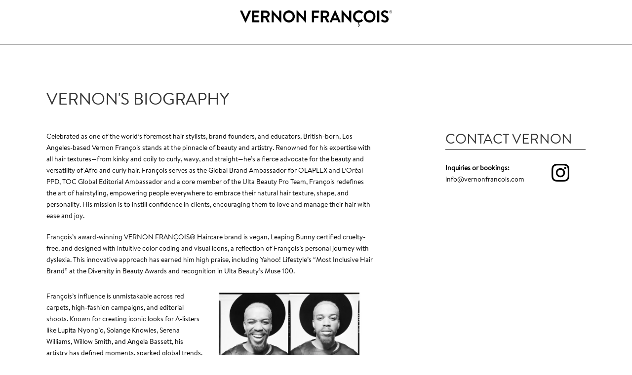

--- FILE ---
content_type: text/html; charset=utf-8
request_url: https://www.vernonfrancois.com/
body_size: 20539
content:
<!doctype html>
<!--[if lt IE 7]><html class="no-js ie6 oldie" lang="en"><![endif]-->
<!--[if IE 7]><html class="no-js ie7 oldie" lang="en"><![endif]-->
<!--[if IE 8]><html class="no-js ie8 oldie" lang="en"><![endif]-->
<!--[if gt IE 8]><!--><html class="no-js" lang="en"><!--<![endif]-->
<head>
  
  <meta name="google-site-verification" content="gYSca1McUeyhSXJsB8Bz1kEFJDFqOlfC4npnOQRhbRY" />

  <link rel="shortcut icon" href="https://cdn.shopify.com/s/files/1/1266/5127/files/Wave.ico?7188883208902640884" type="image/x-icon" />
  
  <meta http-equiv="content-language" content="en-us" />
  
  <link rel="alternate" href="https://www.vernonfrancois.com/" hreflang="en-gb"  />
  

  <meta charset="utf-8" />
  <!--[if IE]><meta http-equiv='X-UA-Compatible' content='IE=edge,chrome=1' /><![endif]-->

  <title>
  One of the world’s most sought-after hair stylists &ndash; VERNON FRANÇOIS®
  </title>

  
  <meta name="description" content="British-born Los Angeles-based talent Vernon François is one of the world’s most sought-after hair stylists, brand founder, industry-leading artist and educator on the Ulta Beauty Pro Team." />
  

  <meta name="viewport" content="width=device-width, initial-scale=1.0" />
  <meta http-equiv="Content-Security-Policy" content="connect-src * 'unsafe-inline'">
  
  <script src="https://use.typekit.net/zrl2zpg.js" type="text/javascript"></script>
  <script>try{Typekit.load({ async: true });}catch(e){}</script>
  
  <meta property="fb:app_id" content="1808896732679599" />

  


  <meta property="og:type" content="website" />
  <meta property="og:title" content="One of the world’s most sought-after hair stylists" />
  
    <meta property="og:image" content="http://www.vernonfrancois.com/cdn/shop/t/7/assets/logo.png?v=39899760871257437081497543122" />
    <meta property="og:image:secure_url" content="https://www.vernonfrancois.com/cdn/shop/t/7/assets/logo.png?v=39899760871257437081497543122" />
  



<meta property="og:description" content="British-born Los Angeles-based talent Vernon François is one of the world’s most sought-after hair stylists, brand founder, industry-leading artist and educator on the Ulta Beauty Pro Team." />

<meta property="og:url" content="https://us.vernonfrancois.com" />
<meta property="og:site_name" content="VERNON FRANÇOIS®" />

  


<meta name="twitter:card" content="summary">

  <meta name="twitter:site" content="vernonfrancois">


  
  <!-- CSS -->

  <link href="//www.vernonfrancois.com/cdn/shop/t/7/assets/social-buttons.scss.css?v=120851302124130011631723740957" rel="stylesheet" type="text/css" media="all" />
  
  <link href="//www.vernonfrancois.com/cdn/shop/t/7/assets/bootstrap.css?v=79131180761334904241497543109" rel="stylesheet" type="text/css" media="all" />
  <link href="//maxcdn.bootstrapcdn.com/font-awesome/4.4.0/css/font-awesome.min.css" rel="stylesheet" type="text/css" media="all" />
 
  <link href="//www.vernonfrancois.com/cdn/shop/t/7/assets/cs-everything.global.scss.css?v=52402695519888166281723740957" rel="stylesheet" type="text/css" media="all" /> 
  <link href="//www.vernonfrancois.com/cdn/shop/t/7/assets/cs-everything.styles.scss.css?v=63970353986888180081723740957" rel="stylesheet" type="text/css" media="all" />
  
  <link rel="stylesheet" media="screen and (min-width: 1291px) and (max-width:1500px)" href="//www.vernonfrancois.com/cdn/shop/t/7/assets/cs-everything.book.styles.scss.css?v=20795124906025177341511107149">
  <link rel="stylesheet" media="screen and (min-width: 750px) and (max-width:1290px)" href="//www.vernonfrancois.com/cdn/shop/t/7/assets/cs-everything.tablet.styles.scss.css?v=108144969979560669811504868866">
  <link rel="stylesheet" media="screen and (max-width: 749px) and (orientation:portrait)" href="//www.vernonfrancois.com/cdn/shop/t/7/assets/cs-everything.mobile.styles.scss.css?v=106820179783789497711504596615">
  <link rel="stylesheet" media="screen and (max-width: 749px) and (orientation:landscape)" href="//www.vernonfrancois.com/cdn/shop/t/7/assets/cs-everything.mobileland.styles.scss.css?v=15676065157241823801497543136">
  
  
  <script>window.performance && window.performance.mark && window.performance.mark('shopify.content_for_header.start');</script><meta id="shopify-digital-wallet" name="shopify-digital-wallet" content="/14798778/digital_wallets/dialog">
<meta name="shopify-checkout-api-token" content="b1f9ddf2b4654089695726102f7c2373">
<meta id="in-context-paypal-metadata" data-shop-id="14798778" data-venmo-supported="true" data-environment="production" data-locale="en_US" data-paypal-v4="true" data-currency="USD">
<script async="async" src="/checkouts/internal/preloads.js?locale=en-US"></script>
<link rel="preconnect" href="https://shop.app" crossorigin="anonymous">
<script async="async" src="https://shop.app/checkouts/internal/preloads.js?locale=en-US&shop_id=14798778" crossorigin="anonymous"></script>
<script id="apple-pay-shop-capabilities" type="application/json">{"shopId":14798778,"countryCode":"US","currencyCode":"USD","merchantCapabilities":["supports3DS"],"merchantId":"gid:\/\/shopify\/Shop\/14798778","merchantName":"VERNON FRANÇOIS®","requiredBillingContactFields":["postalAddress","email","phone"],"requiredShippingContactFields":["postalAddress","email","phone"],"shippingType":"shipping","supportedNetworks":["visa","masterCard","amex","discover","elo","jcb"],"total":{"type":"pending","label":"VERNON FRANÇOIS®","amount":"1.00"},"shopifyPaymentsEnabled":true,"supportsSubscriptions":true}</script>
<script id="shopify-features" type="application/json">{"accessToken":"b1f9ddf2b4654089695726102f7c2373","betas":["rich-media-storefront-analytics"],"domain":"www.vernonfrancois.com","predictiveSearch":true,"shopId":14798778,"locale":"en"}</script>
<script>var Shopify = Shopify || {};
Shopify.shop = "v7test2.myshopify.com";
Shopify.locale = "en";
Shopify.currency = {"active":"USD","rate":"1.0"};
Shopify.country = "US";
Shopify.theme = {"name":"V7 Current Theme","id":176046855,"schema_name":null,"schema_version":null,"theme_store_id":null,"role":"main"};
Shopify.theme.handle = "null";
Shopify.theme.style = {"id":null,"handle":null};
Shopify.cdnHost = "www.vernonfrancois.com/cdn";
Shopify.routes = Shopify.routes || {};
Shopify.routes.root = "/";</script>
<script type="module">!function(o){(o.Shopify=o.Shopify||{}).modules=!0}(window);</script>
<script>!function(o){function n(){var o=[];function n(){o.push(Array.prototype.slice.apply(arguments))}return n.q=o,n}var t=o.Shopify=o.Shopify||{};t.loadFeatures=n(),t.autoloadFeatures=n()}(window);</script>
<script>
  window.ShopifyPay = window.ShopifyPay || {};
  window.ShopifyPay.apiHost = "shop.app\/pay";
  window.ShopifyPay.redirectState = null;
</script>
<script id="shop-js-analytics" type="application/json">{"pageType":"index"}</script>
<script defer="defer" async type="module" src="//www.vernonfrancois.com/cdn/shopifycloud/shop-js/modules/v2/client.init-shop-cart-sync_C5BV16lS.en.esm.js"></script>
<script defer="defer" async type="module" src="//www.vernonfrancois.com/cdn/shopifycloud/shop-js/modules/v2/chunk.common_CygWptCX.esm.js"></script>
<script type="module">
  await import("//www.vernonfrancois.com/cdn/shopifycloud/shop-js/modules/v2/client.init-shop-cart-sync_C5BV16lS.en.esm.js");
await import("//www.vernonfrancois.com/cdn/shopifycloud/shop-js/modules/v2/chunk.common_CygWptCX.esm.js");

  window.Shopify.SignInWithShop?.initShopCartSync?.({"fedCMEnabled":true,"windoidEnabled":true});

</script>
<script>
  window.Shopify = window.Shopify || {};
  if (!window.Shopify.featureAssets) window.Shopify.featureAssets = {};
  window.Shopify.featureAssets['shop-js'] = {"shop-cart-sync":["modules/v2/client.shop-cart-sync_ZFArdW7E.en.esm.js","modules/v2/chunk.common_CygWptCX.esm.js"],"init-fed-cm":["modules/v2/client.init-fed-cm_CmiC4vf6.en.esm.js","modules/v2/chunk.common_CygWptCX.esm.js"],"shop-button":["modules/v2/client.shop-button_tlx5R9nI.en.esm.js","modules/v2/chunk.common_CygWptCX.esm.js"],"shop-cash-offers":["modules/v2/client.shop-cash-offers_DOA2yAJr.en.esm.js","modules/v2/chunk.common_CygWptCX.esm.js","modules/v2/chunk.modal_D71HUcav.esm.js"],"init-windoid":["modules/v2/client.init-windoid_sURxWdc1.en.esm.js","modules/v2/chunk.common_CygWptCX.esm.js"],"shop-toast-manager":["modules/v2/client.shop-toast-manager_ClPi3nE9.en.esm.js","modules/v2/chunk.common_CygWptCX.esm.js"],"init-shop-email-lookup-coordinator":["modules/v2/client.init-shop-email-lookup-coordinator_B8hsDcYM.en.esm.js","modules/v2/chunk.common_CygWptCX.esm.js"],"init-shop-cart-sync":["modules/v2/client.init-shop-cart-sync_C5BV16lS.en.esm.js","modules/v2/chunk.common_CygWptCX.esm.js"],"avatar":["modules/v2/client.avatar_BTnouDA3.en.esm.js"],"pay-button":["modules/v2/client.pay-button_FdsNuTd3.en.esm.js","modules/v2/chunk.common_CygWptCX.esm.js"],"init-customer-accounts":["modules/v2/client.init-customer-accounts_DxDtT_ad.en.esm.js","modules/v2/client.shop-login-button_C5VAVYt1.en.esm.js","modules/v2/chunk.common_CygWptCX.esm.js","modules/v2/chunk.modal_D71HUcav.esm.js"],"init-shop-for-new-customer-accounts":["modules/v2/client.init-shop-for-new-customer-accounts_ChsxoAhi.en.esm.js","modules/v2/client.shop-login-button_C5VAVYt1.en.esm.js","modules/v2/chunk.common_CygWptCX.esm.js","modules/v2/chunk.modal_D71HUcav.esm.js"],"shop-login-button":["modules/v2/client.shop-login-button_C5VAVYt1.en.esm.js","modules/v2/chunk.common_CygWptCX.esm.js","modules/v2/chunk.modal_D71HUcav.esm.js"],"init-customer-accounts-sign-up":["modules/v2/client.init-customer-accounts-sign-up_CPSyQ0Tj.en.esm.js","modules/v2/client.shop-login-button_C5VAVYt1.en.esm.js","modules/v2/chunk.common_CygWptCX.esm.js","modules/v2/chunk.modal_D71HUcav.esm.js"],"shop-follow-button":["modules/v2/client.shop-follow-button_Cva4Ekp9.en.esm.js","modules/v2/chunk.common_CygWptCX.esm.js","modules/v2/chunk.modal_D71HUcav.esm.js"],"checkout-modal":["modules/v2/client.checkout-modal_BPM8l0SH.en.esm.js","modules/v2/chunk.common_CygWptCX.esm.js","modules/v2/chunk.modal_D71HUcav.esm.js"],"lead-capture":["modules/v2/client.lead-capture_Bi8yE_yS.en.esm.js","modules/v2/chunk.common_CygWptCX.esm.js","modules/v2/chunk.modal_D71HUcav.esm.js"],"shop-login":["modules/v2/client.shop-login_D6lNrXab.en.esm.js","modules/v2/chunk.common_CygWptCX.esm.js","modules/v2/chunk.modal_D71HUcav.esm.js"],"payment-terms":["modules/v2/client.payment-terms_CZxnsJam.en.esm.js","modules/v2/chunk.common_CygWptCX.esm.js","modules/v2/chunk.modal_D71HUcav.esm.js"]};
</script>
<script id="__st">var __st={"a":14798778,"offset":-18000,"reqid":"87b253c2-15ee-4d55-9085-229b56c8e7af-1768805201","pageurl":"www.vernonfrancois.com\/","u":"81e4e8ea516a","p":"home"};</script>
<script>window.ShopifyPaypalV4VisibilityTracking = true;</script>
<script id="captcha-bootstrap">!function(){'use strict';const t='contact',e='account',n='new_comment',o=[[t,t],['blogs',n],['comments',n],[t,'customer']],c=[[e,'customer_login'],[e,'guest_login'],[e,'recover_customer_password'],[e,'create_customer']],r=t=>t.map((([t,e])=>`form[action*='/${t}']:not([data-nocaptcha='true']) input[name='form_type'][value='${e}']`)).join(','),a=t=>()=>t?[...document.querySelectorAll(t)].map((t=>t.form)):[];function s(){const t=[...o],e=r(t);return a(e)}const i='password',u='form_key',d=['recaptcha-v3-token','g-recaptcha-response','h-captcha-response',i],f=()=>{try{return window.sessionStorage}catch{return}},m='__shopify_v',_=t=>t.elements[u];function p(t,e,n=!1){try{const o=window.sessionStorage,c=JSON.parse(o.getItem(e)),{data:r}=function(t){const{data:e,action:n}=t;return t[m]||n?{data:e,action:n}:{data:t,action:n}}(c);for(const[e,n]of Object.entries(r))t.elements[e]&&(t.elements[e].value=n);n&&o.removeItem(e)}catch(o){console.error('form repopulation failed',{error:o})}}const l='form_type',E='cptcha';function T(t){t.dataset[E]=!0}const w=window,h=w.document,L='Shopify',v='ce_forms',y='captcha';let A=!1;((t,e)=>{const n=(g='f06e6c50-85a8-45c8-87d0-21a2b65856fe',I='https://cdn.shopify.com/shopifycloud/storefront-forms-hcaptcha/ce_storefront_forms_captcha_hcaptcha.v1.5.2.iife.js',D={infoText:'Protected by hCaptcha',privacyText:'Privacy',termsText:'Terms'},(t,e,n)=>{const o=w[L][v],c=o.bindForm;if(c)return c(t,g,e,D).then(n);var r;o.q.push([[t,g,e,D],n]),r=I,A||(h.body.append(Object.assign(h.createElement('script'),{id:'captcha-provider',async:!0,src:r})),A=!0)});var g,I,D;w[L]=w[L]||{},w[L][v]=w[L][v]||{},w[L][v].q=[],w[L][y]=w[L][y]||{},w[L][y].protect=function(t,e){n(t,void 0,e),T(t)},Object.freeze(w[L][y]),function(t,e,n,w,h,L){const[v,y,A,g]=function(t,e,n){const i=e?o:[],u=t?c:[],d=[...i,...u],f=r(d),m=r(i),_=r(d.filter((([t,e])=>n.includes(e))));return[a(f),a(m),a(_),s()]}(w,h,L),I=t=>{const e=t.target;return e instanceof HTMLFormElement?e:e&&e.form},D=t=>v().includes(t);t.addEventListener('submit',(t=>{const e=I(t);if(!e)return;const n=D(e)&&!e.dataset.hcaptchaBound&&!e.dataset.recaptchaBound,o=_(e),c=g().includes(e)&&(!o||!o.value);(n||c)&&t.preventDefault(),c&&!n&&(function(t){try{if(!f())return;!function(t){const e=f();if(!e)return;const n=_(t);if(!n)return;const o=n.value;o&&e.removeItem(o)}(t);const e=Array.from(Array(32),(()=>Math.random().toString(36)[2])).join('');!function(t,e){_(t)||t.append(Object.assign(document.createElement('input'),{type:'hidden',name:u})),t.elements[u].value=e}(t,e),function(t,e){const n=f();if(!n)return;const o=[...t.querySelectorAll(`input[type='${i}']`)].map((({name:t})=>t)),c=[...d,...o],r={};for(const[a,s]of new FormData(t).entries())c.includes(a)||(r[a]=s);n.setItem(e,JSON.stringify({[m]:1,action:t.action,data:r}))}(t,e)}catch(e){console.error('failed to persist form',e)}}(e),e.submit())}));const S=(t,e)=>{t&&!t.dataset[E]&&(n(t,e.some((e=>e===t))),T(t))};for(const o of['focusin','change'])t.addEventListener(o,(t=>{const e=I(t);D(e)&&S(e,y())}));const B=e.get('form_key'),M=e.get(l),P=B&&M;t.addEventListener('DOMContentLoaded',(()=>{const t=y();if(P)for(const e of t)e.elements[l].value===M&&p(e,B);[...new Set([...A(),...v().filter((t=>'true'===t.dataset.shopifyCaptcha))])].forEach((e=>S(e,t)))}))}(h,new URLSearchParams(w.location.search),n,t,e,['guest_login'])})(!0,!0)}();</script>
<script integrity="sha256-4kQ18oKyAcykRKYeNunJcIwy7WH5gtpwJnB7kiuLZ1E=" data-source-attribution="shopify.loadfeatures" defer="defer" src="//www.vernonfrancois.com/cdn/shopifycloud/storefront/assets/storefront/load_feature-a0a9edcb.js" crossorigin="anonymous"></script>
<script crossorigin="anonymous" defer="defer" src="//www.vernonfrancois.com/cdn/shopifycloud/storefront/assets/shopify_pay/storefront-65b4c6d7.js?v=20250812"></script>
<script data-source-attribution="shopify.dynamic_checkout.dynamic.init">var Shopify=Shopify||{};Shopify.PaymentButton=Shopify.PaymentButton||{isStorefrontPortableWallets:!0,init:function(){window.Shopify.PaymentButton.init=function(){};var t=document.createElement("script");t.src="https://www.vernonfrancois.com/cdn/shopifycloud/portable-wallets/latest/portable-wallets.en.js",t.type="module",document.head.appendChild(t)}};
</script>
<script data-source-attribution="shopify.dynamic_checkout.buyer_consent">
  function portableWalletsHideBuyerConsent(e){var t=document.getElementById("shopify-buyer-consent"),n=document.getElementById("shopify-subscription-policy-button");t&&n&&(t.classList.add("hidden"),t.setAttribute("aria-hidden","true"),n.removeEventListener("click",e))}function portableWalletsShowBuyerConsent(e){var t=document.getElementById("shopify-buyer-consent"),n=document.getElementById("shopify-subscription-policy-button");t&&n&&(t.classList.remove("hidden"),t.removeAttribute("aria-hidden"),n.addEventListener("click",e))}window.Shopify?.PaymentButton&&(window.Shopify.PaymentButton.hideBuyerConsent=portableWalletsHideBuyerConsent,window.Shopify.PaymentButton.showBuyerConsent=portableWalletsShowBuyerConsent);
</script>
<script data-source-attribution="shopify.dynamic_checkout.cart.bootstrap">document.addEventListener("DOMContentLoaded",(function(){function t(){return document.querySelector("shopify-accelerated-checkout-cart, shopify-accelerated-checkout")}if(t())Shopify.PaymentButton.init();else{new MutationObserver((function(e,n){t()&&(Shopify.PaymentButton.init(),n.disconnect())})).observe(document.body,{childList:!0,subtree:!0})}}));
</script>
<link id="shopify-accelerated-checkout-styles" rel="stylesheet" media="screen" href="https://www.vernonfrancois.com/cdn/shopifycloud/portable-wallets/latest/accelerated-checkout-backwards-compat.css" crossorigin="anonymous">
<style id="shopify-accelerated-checkout-cart">
        #shopify-buyer-consent {
  margin-top: 1em;
  display: inline-block;
  width: 100%;
}

#shopify-buyer-consent.hidden {
  display: none;
}

#shopify-subscription-policy-button {
  background: none;
  border: none;
  padding: 0;
  text-decoration: underline;
  font-size: inherit;
  cursor: pointer;
}

#shopify-subscription-policy-button::before {
  box-shadow: none;
}

      </style>

<script>window.performance && window.performance.mark && window.performance.mark('shopify.content_for_header.end');</script>

  <script src="//ajax.googleapis.com/ajax/libs/jquery/1.11.0/jquery.min.js" type="text/javascript"></script>
  <script src="//www.vernonfrancois.com/cdn/shop/t/7/assets/jquery.easing.min.js?v=72107362595838298021497543118" type="text/javascript"></script>
  <script src="//www.vernonfrancois.com/cdn/shop/t/7/assets/jquery.hoverIntent.minified.js?v=56060696947679488261497543119" type="text/javascript"></script>
  <link href="//www.vernonfrancois.com/cdn/shop/t/7/assets/animate.min.css?v=120312631238287695991497543107" rel="stylesheet" type="text/css" media="all" />
  <script src="//www.vernonfrancois.com/cdn/shopifycloud/storefront/assets/themes_support/api.jquery-7ab1a3a4.js" type="text/javascript"></script>
  <script src="//www.vernonfrancois.com/cdn/shop/t/7/assets/jquery.flexslider-min.js?v=180758734966072937931497543119" type="text/javascript"></script>
  <script src="//www.vernonfrancois.com/cdn/shopifycloud/storefront/assets/themes_support/option_selection-b017cd28.js" type="text/javascript"></script>

  <script src="//www.vernonfrancois.com/cdn/shop/t/7/assets/scripts.js?v=9574301402502948731497543137" type="text/javascript"></script>
  <script src="//www.vernonfrancois.com/cdn/shop/t/7/assets/social-buttons.js?v=11321258142971877191497543137" type="text/javascript"></script>
  
  <script src="//maxcdn.bootstrapcdn.com/bootstrap/3.3.4/js/bootstrap.min.js" type="text/javascript"></script>
  
  
  	<link href="//www.vernonfrancois.com/cdn/shop/t/7/assets/masterslider.scss.css?v=116103141133186234161723740957" rel="stylesheet" type="text/css" media="all" />
  	<link href="//www.vernonfrancois.com/cdn/shop/t/7/assets/masterslider-light3-style.scss.css?v=154552580633486310341723740957" rel="stylesheet" type="text/css" media="all" />
  	<link href="//www.vernonfrancois.com/cdn/shop/t/7/assets/ms-showcase1.scss.css?v=87678351336387630901543952303" rel="stylesheet" type="text/css" media="all" />
  	<script src="//www.vernonfrancois.com/cdn/shop/t/7/assets/masterslider.min.js?v=104454776409031507151497543123" type="text/javascript"></script>
  
  
  
  
  
  
  
  
  
  
  
  
  
  


<script id="sca_fg_cart_ShowGiftAsProductTemplate" type="text/template">
  
  <div class="item not-sca-qv" id="sca-freegift-{{productID}}">
    <a class="close_box" style="display: none;position: absolute;top:5px;right: 10px;font-size: 22px;font-weight: bold;cursor: pointer;text-decoration:none;color: #aaa;">×</a>
    <img class="lazyOwl" data-src="{{productImageURL}}">
    <div class="sca-product-shop">
      <div class="f-fix"><span class="sca-product-title" style="white-space: nowrap;color:#000;{{showfgTitle}}">{{productTitle}}</span>
          <div id="product-variants-{{productID}}">
            <div class="sca-price" id="price-field-{{productID}}">
              <span class="sca-old-price">{{variant_compare_at_price}}</span>
              <span class="sca-special-price">{{variant_price}}</span>
            </div>
            <div id="stay-content-sca-freegift-{{productID}}" class="sca-fg-cart-item">
              <a class="close_box" style="display: none;position: absolute;top:5px;right: 10px;font-size: 22px;font-weight: bold;cursor: pointer;text-decoration:none;color: #aaa;">×</a>
              <select id="product-select-{{productID}}" name="id" style="display: none">
                {{optionVariantData}}
              </select>
            </div>
          </div>
          <button type='button' id="sca-btn-select-{{productID}}" class="sca-button" onclick="onclickSelect_{{productID}}();"><span>{{SelectButton}}</span></button>
          <button type='button' id="sca-btn-{{productID}}" class="sca-button" style="display: none"><span>{{AddToCartButton}}</span></button>
      </div>
    </div>
  </div>
  
</script>
<script id = "sca_fg_cart_ShowGiftAsProductScriptTemplate" type="text/template">
  
  var selectCallback_{{productID}}=function(_,t){if(_){if(_.available){$("#sca-btn-{{productID}}").removeClass("disabled").removeAttr("disabled").html("<span>{{AddToCartButton}}</span>").fadeTo(200,1);$("#sca-btn-{{productID}}").unbind("click");$("#sca-btn-{{productID}}").click(SECOMAPP.jQuery.proxy(function(){SECOMAPP.addGiftToCart(_.id,1)},_))}else{$("#sca-btn-{{productID}}").html("<span>{{UnavailableButton}}</span>").addClass("disabled").attr("disabled","disabled").fadeTo(200,.5)}if(_.compare_at_price>_.price){$("#price-field-{{productID}}").html("<span class='sca-old-price'>"+SECOMAPP.formatMoney(_.compare_at_price)+"</span>"+"&nbsp;<s class='sca-special-price'>"+SECOMAPP.formatMoney(_.price)+"</s>")}else{$("#price-field-{{productID}}").html("<span class='sca-special-price'>"+SECOMAPP.formatMoney(_.price)+"</span>")}}else{$("#sca-btn-{{productID}}").html("<span>{{UnavailableButton}}</span>").addClass("disabled").attr("disabled","disabled").fadeTo(200,.5)}if(_&&_.featured_image){var a=$("#sca-freegift-{{productID}} img");var o=_.featured_image;var n=a[0];Shopify.Image.switchImage(o,n,function(_,t,a){$(a).parents("a").attr("href",_);$(a).attr("src",_)})}};var onclickSelect_{{productID}}=function(){SECOMAPP.jQuery.getJSON("/products/{{productHandle}}.js",function(_){if(_.options.length==1){$("<label><strong>"+_.options[0].name+"</strong></label>").insertBefore("#product-select-{{productID}}")}var t=[];SECOMAPP.jQuery.each(_.options,function(_,a){t[_]=a.name});_.options=t;var a={{variantsGiftList}};var o={{mainVariantsList}};for(var n=_.variants.length-1;n>-1;n--){if(a.indexOf(_.variants[n].id)<0&&o.indexOf(_.variants[n].id)<0){_.variants.splice(n,1)}}for(var e=o.length-1;e>-1;e--){var i=a[e];var c=o[e];var s=0;var r=0;for(var n=_.variants.length-1;n>-1;n--){if(_.variants[n].id==i){s=n}else if(_.variants[n].id==c){r=n}}_.variants[s].inventory_management=_.variants[r].inventory_management;_.variants[s].inventory_policy=_.variants[r].inventory_policy;_.variants[s].inventory_quantity=_.variants[r].inventory_quantity;_.variants[s].available=_.variants[r].available;_.variants[s].option1=_.variants[r].option1;_.variants[s].options[0].name=_.variants[r].options[0].name;if(_.variants[s].options[1]){_.variants[s].options[1].name=_.variants[r].options[1].name;_.variants[s].option2=_.variants[r].option2}if(_.variants[s].options[2]){_.variants[s].options[2].name=_.variants[r].options[2].name;_.variants[s].option3=_.variants[r].option3}_.variants[s].title=_.variants[r].title;_.variants[s].name=_.variants[r].name;_.variants[s].public_title=_.variants[r].public_title;_.variants.splice(r,1)}$("#sca-btn-select-{{productID}}").hide();$("#product-select-{{productID}}").show();$("#sca-btn-{{productID}}").show();$("#stay-content-sca-freegift-{{productID}} .close_box").show();$("#stay-content-sca-freegift-{{productID}} .close_box").click(function(){$("#stay-content-sca-freegift-{{productID}}").hide();$("#sca-btn-{{productID}}").hide();$("#sca-btn-select-{{productID}}").show()});new Shopify.OptionSelectors("product-select-{{productID}}",{product:_,onVariantSelected:selectCallback_{{productID}},enableHistoryState:true});if(_.variants.length==1&&_.variants[0].title.indexOf("Default")!==-1){jQuery("#sca-freegift-{{productID}} .selector-wrapper").hide()}else{$("#stay-content-sca-freegift-{{productID}}").show();$("#stay-content-sca-freegift-{{productID}}").focus()}onclickSelect_{{productID}}=function(){$("#stay-content-sca-freegift-{{productID}}").show();$("#sca-btn-{{productID}}").show();$("#sca-btn-select-{{productID}}").hide()}})};
  
</script>

<script id="sca_fg_cart_ShowGiftAsVariantTemplate" type="text/template">
  
  <div class="item not-sca-qv" id="sca-freegift-{{variantID}}">
    <img class="lazyOwl" data-src="{{variantImageURL}}">
    <div class="sca-product-shop">
      <div class="f-fix">
        <span class="sca-product-title" style="white-space: nowrap;color:#000;">{{variantTitle}}</span>
        <div class="sca-price">
          <span class="sca-old-price">{{variant_compare_at_price}}</span>
          <span class="sca-special-price">{{variant_price}}</span>
        </div>
        <button type="button" id="sca-btn{{variantID}}" class="sca-button" onclick="SECOMAPP.addGiftToCart({{variantID}},1);">
          <span>{{AddToCartButton}}</span>
        </button>
      </div>
    </div>
  </div>
  
</script>

<script id="sca_fg_prod_GiftList" type="text/template">
  
  <a id ="{{giftShowID}}" class="product-image freegif-product-image freegift-info-{{giftShowID}}"
     title="{{giftTitle}}" href="/products/{{productsHandle}}">
    <img class="not-sca-qv" src="{{giftImgUrl}}" alt="{{giftTitle}}" />
  </a>
  
</script>

<script id="sca_fg_prod_Gift_PopupDetail" type="text/template">
  
  <div class="sca-fg-item fg-info-{{giftShowID}}" style="display:none;z-index:2147483647;">
    <div class="sca-fg-item-options">
      <div class="sca-fg-item-option-title">
        <em>{{freegiftRuleName}}</em>
      </div>
      <div class="sca-fg-item-option-ct">
        <!--        <div class="sca-fg-image-item">
                        <img src="{{giftImgUrl}}" /> -->
        <div class="sca-fg-item-name">
          <a href="#">{{giftTitle}}</a>
        </div>
        <!--        </div> -->
      </div>
    </div>
  </div>
  
</script>

<script id="sca_fg_ajax_GiftListPopup" type="text/template">
  
  <div id="freegift_popup" class="mfp-hide">
    <div id="sca-fg-owl-carousel">
      <div id="freegift_cart_container" class="sca-fg-cart-container" style="display: none;">
        <div id="freegift_message" class="owl-carousel"></div>
      </div>
      <div id="sca-fg-slider-cart" style="display: none;">
        <div class="sca-fg-cart-title">
          <strong>{{popupTitle}}</strong>
        </div>
        <div id="sca_freegift_list" class="owl-carousel"></div>
      </div>
    </div>
  </div>
  
</script>



<link href="//www.vernonfrancois.com/cdn/shop/t/7/assets/sca.freegift.css?v=75784756898926036941511438539" rel="stylesheet" type="text/css" media="all" />
<script src="//www.vernonfrancois.com/cdn/shopifycloud/storefront/assets/themes_support/option_selection-b017cd28.js" type="text/javascript"></script>
<script>
    Shopify.money_format = "${{amount}}";
</script>
<script type="text/javascript">(function(){if(typeof SECOMAPP==="undefined"){SECOMAPP={};};if(typeof Shopify==="undefined"){Shopify={};};SECOMAPP.fg_ver=1513603509;SECOMAPP.gifts_list_avai={"1263420964871":true,"1263421128711":true,"1263421161479":true,"1263433547783":true};})();</script>
<script src="//www.vernonfrancois.com/cdn/shop/t/7/assets/sca.freegifts.data.js?v=142681514423795723211513603508" type="text/javascript"></script>
<script data-cfasync="false" type="text/javascript">
  /* Smart Ecommerce App (SEA Inc)
   * http://www.secomapp.com
   * Do not reuse those source codes if don't have permission of us.
   * */
  
  !function(){Array.isArray||(Array.isArray=function(e){return"[object Array]"===Object.prototype.toString.call(e)}),"function"!=typeof Object.create&&(Object.create=function(e){function t(){}return t.prototype=e,new t}),Object.keys||(Object.keys=function(e){var t,o=[];for(t in e)Object.prototype.hasOwnProperty.call(e,t)&&o.push(t);return o}),String.prototype.endsWith||Object.defineProperty(String.prototype,"endsWith",{value:function(e,t){var o=this.toString();(void 0===t||t>o.length)&&(t=o.length),t-=e.length;var r=o.indexOf(e,t);return-1!==r&&r===t}}),Array.prototype.indexOf||(Array.prototype.indexOf=function(e,t){var o;if(null==this)throw new TypeError('"this" is null or not defined');var r=Object(this),i=r.length>>>0;if(0===i)return-1;var n=+t||0;if(Math.abs(n)===1/0&&(n=0),n>=i)return-1;for(o=Math.max(n>=0?n:i-Math.abs(n),0);o<i;){if(o in r&&r[o]===e)return o;o++}return-1}),Array.prototype.forEach||(Array.prototype.forEach=function(e,t){var o,r;if(null==this)throw new TypeError(" this is null or not defined");var i=Object(this),n=i.length>>>0;if("function"!=typeof e)throw new TypeError(e+" is not a function");for(arguments.length>1&&(o=t),r=0;r<n;){var a;r in i&&(a=i[r],e.call(o,a,r,i)),r++}}),console=console||{},console.log=console.log||function(){},"undefined"==typeof Shopify&&(Shopify={}),"function"!=typeof Shopify.onError&&(Shopify.onError=function(){}),"undefined"==typeof SECOMAPP&&(SECOMAPP={}),SECOMAPP.removeGiftsVariant=function(e){setTimeout(function(){try{e("select option").not(".sca-fg-cart-item select option").filter(function(){var t=e(this).val(),o=e(this).text();-1!==o.indexOf(" - ")&&(o=o.slice(0,o.indexOf(" - ")));var r=[];return-1!==o.indexOf(" / ")&&(r=o.split(" / "),o=r[r.length-1]),!!(void 0!==SECOMAPP.gifts_list_avai&&void 0!==SECOMAPP.gifts_list_avai[t]||o.endsWith("% off)"))&&(e("select option").not(".sca-fg-cart-item select option").filter(function(){var r=e(this).val(),i=e(this).text();return i.endsWith(o)||r==t||i.endsWith("% off)")}).remove(),e(".dropdown *,ul li,label,div").filter(function(){var r=e(this).html(),i=e(this).data("value");return r&&r.endsWith(o)||r&&r.endsWith("% off)")||i==t}).remove(),!0)})}catch(e){console.log(e)}},500)},SECOMAPP.formatMoney=function(e,t){function o(e,t){return void 0===e?t:e}function r(e,t,r,i){if(t=o(t,2),r=o(r,","),i=o(i,"."),isNaN(e)||null==e)return 0;var n=(e=(e/100).toFixed(t)).split(".");return n[0].replace(/(\d)(?=(\d\d\d)+(?!\d))/g,"$1"+r)+(n[1]?i+n[1]:"")}"string"==typeof e&&(e=e.replace(".",""));var i="",n="undefined"!=typeof Shopify&&void 0!==Shopify.money_format?Shopify.money_format:"{{amount}}",a=/\{\{\s*(\w+)\s*\}\}/,c=t||("string"==typeof this.fgsettings.sca_currency_format&&this.fgsettings.sca_currency_format.indexOf("amount")>-1?this.fgsettings.sca_currency_format:null)||n;if("function"==typeof Shopify.formatMoney)return Shopify.formatMoney(e,c);switch(c.match(a)[1]){case"amount":i=r(e,2);break;case"amount_no_decimals":i=r(e,0);break;case"amount_with_comma_separator":i=r(e,2,".",",");break;case"amount_no_decimals_with_comma_separator":i=r(e,0,".",",")}return c.replace(a,i)},SECOMAPP.setCookie=function(e,t,o,r,i){var n=new Date;n.setTime(n.getTime()+24*o*60*60*1e3+60*r*1e3);var a="expires="+n.toUTCString();document.cookie=e+"="+t+";"+a+(i?";path="+i:";path=/")},SECOMAPP.getCookie=function(e){for(var t=e+"=",o=document.cookie.split(";"),r=0;r<o.length;r++){for(var i=o[r];" "==i.charAt(0);)i=i.substring(1);if(0==i.indexOf(t))return i.substring(t.length,i.length)}return""},SECOMAPP.getQueryString=function(){for(var e={},t=window.location.search.substring(1).split("&"),o=0;o<t.length;o++){var r=t[o].split("=");if(void 0===e[r[0]])e[r[0]]=decodeURIComponent(r[1]);else if("string"==typeof e[r[0]]){var i=[e[r[0]],decodeURIComponent(r[1])];e[r[0]]=i}else e[r[0]].push(decodeURIComponent(r[1]))}return e},SECOMAPP.freegifts_product_json=function(e){if(e){for(s=0;s<e.options.length;s++)if(option=e.options[s],option.values)for(var t=0;t<option.values.length;t++)(option.values[t].endsWith("(Freegifts)")||option.values[t].endsWith("% off)"))&&(option.values.splice(t,1),t--);for(var o=function(e){for(var t in e)if(e.hasOwnProperty(t))return!1;return!0},r=e.price,i=e.price_max,n=e.price_min,a=e.compare_at_price,c=e.compare_at_price_max,f=e.compare_at_price_min,s=0;s<e.variants.length;s++){var p=(t=e.variants[s]).option3?t.option3:t.option2?t.option2:t.option1;"undefined"!=typeof SECOMAPP&&void 0!==SECOMAPP.gifts_list_avai&&!o(SECOMAPP.gifts_list_avai)&&void 0!==SECOMAPP.gifts_list_avai[t.id]||p.endsWith("(Freegifts)")||p.endsWith("% off)")?(e.variants.splice(s,1),s-=1):(i>=t.price&&(i=t.price,r=t.price),n<=t.price&&(n=t.price),t.compare_at_price&&(c>=t.compare_at_price&&(c=t.compare_at_price,a=t.compare_at_price),f<=t.compare_at_price&&(f=t.compare_at_price)),1==t.available&&(e.available=!0))}e.price=r,e.price_max=n,e.price_min=i,e.compare_at_price=a,e.compare_at_price_max=f,e.compare_at_price_min=c,e.price_varies=n>i,e.compare_at_price_varies=f>c}return e},SECOMAPP.fg_codes=[],""!==SECOMAPP.getCookie("sca_fg_codes")&&(SECOMAPP.fg_codes=JSON.parse(SECOMAPP.getCookie("sca_fg_codes")));var e=SECOMAPP.getQueryString();e.freegifts_code&&-1===SECOMAPP.fg_codes.indexOf(e.freegifts_code)&&(void 0!==SECOMAPP.activateOnlyOnePromoCode&&!0===SECOMAPP.activateOnlyOnePromoCode&&(SECOMAPP.fg_codes=[]),SECOMAPP.fg_codes.push(e.freegifts_code),SECOMAPP.setCookie("sca_fg_codes",JSON.stringify(SECOMAPP.fg_codes)))}();
  
  ;SECOMAPP.customer={};SECOMAPP.customer.email=null;SECOMAPP.customer.first_name=null;SECOMAPP.customer.last_name=null;SECOMAPP.customer.tags=null;SECOMAPP.customer.orders_count=null;SECOMAPP.customer.total_spent=null;SECOMAPP.customer.freegifts=[];
</script>

<link rel="canonical" href="https://www.vernonfrancois.com/">
<link href="https://monorail-edge.shopifysvc.com" rel="dns-prefetch">
<script>(function(){if ("sendBeacon" in navigator && "performance" in window) {try {var session_token_from_headers = performance.getEntriesByType('navigation')[0].serverTiming.find(x => x.name == '_s').description;} catch {var session_token_from_headers = undefined;}var session_cookie_matches = document.cookie.match(/_shopify_s=([^;]*)/);var session_token_from_cookie = session_cookie_matches && session_cookie_matches.length === 2 ? session_cookie_matches[1] : "";var session_token = session_token_from_headers || session_token_from_cookie || "";function handle_abandonment_event(e) {var entries = performance.getEntries().filter(function(entry) {return /monorail-edge.shopifysvc.com/.test(entry.name);});if (!window.abandonment_tracked && entries.length === 0) {window.abandonment_tracked = true;var currentMs = Date.now();var navigation_start = performance.timing.navigationStart;var payload = {shop_id: 14798778,url: window.location.href,navigation_start,duration: currentMs - navigation_start,session_token,page_type: "index"};window.navigator.sendBeacon("https://monorail-edge.shopifysvc.com/v1/produce", JSON.stringify({schema_id: "online_store_buyer_site_abandonment/1.1",payload: payload,metadata: {event_created_at_ms: currentMs,event_sent_at_ms: currentMs}}));}}window.addEventListener('pagehide', handle_abandonment_event);}}());</script>
<script id="web-pixels-manager-setup">(function e(e,d,r,n,o){if(void 0===o&&(o={}),!Boolean(null===(a=null===(i=window.Shopify)||void 0===i?void 0:i.analytics)||void 0===a?void 0:a.replayQueue)){var i,a;window.Shopify=window.Shopify||{};var t=window.Shopify;t.analytics=t.analytics||{};var s=t.analytics;s.replayQueue=[],s.publish=function(e,d,r){return s.replayQueue.push([e,d,r]),!0};try{self.performance.mark("wpm:start")}catch(e){}var l=function(){var e={modern:/Edge?\/(1{2}[4-9]|1[2-9]\d|[2-9]\d{2}|\d{4,})\.\d+(\.\d+|)|Firefox\/(1{2}[4-9]|1[2-9]\d|[2-9]\d{2}|\d{4,})\.\d+(\.\d+|)|Chrom(ium|e)\/(9{2}|\d{3,})\.\d+(\.\d+|)|(Maci|X1{2}).+ Version\/(15\.\d+|(1[6-9]|[2-9]\d|\d{3,})\.\d+)([,.]\d+|)( \(\w+\)|)( Mobile\/\w+|) Safari\/|Chrome.+OPR\/(9{2}|\d{3,})\.\d+\.\d+|(CPU[ +]OS|iPhone[ +]OS|CPU[ +]iPhone|CPU IPhone OS|CPU iPad OS)[ +]+(15[._]\d+|(1[6-9]|[2-9]\d|\d{3,})[._]\d+)([._]\d+|)|Android:?[ /-](13[3-9]|1[4-9]\d|[2-9]\d{2}|\d{4,})(\.\d+|)(\.\d+|)|Android.+Firefox\/(13[5-9]|1[4-9]\d|[2-9]\d{2}|\d{4,})\.\d+(\.\d+|)|Android.+Chrom(ium|e)\/(13[3-9]|1[4-9]\d|[2-9]\d{2}|\d{4,})\.\d+(\.\d+|)|SamsungBrowser\/([2-9]\d|\d{3,})\.\d+/,legacy:/Edge?\/(1[6-9]|[2-9]\d|\d{3,})\.\d+(\.\d+|)|Firefox\/(5[4-9]|[6-9]\d|\d{3,})\.\d+(\.\d+|)|Chrom(ium|e)\/(5[1-9]|[6-9]\d|\d{3,})\.\d+(\.\d+|)([\d.]+$|.*Safari\/(?![\d.]+ Edge\/[\d.]+$))|(Maci|X1{2}).+ Version\/(10\.\d+|(1[1-9]|[2-9]\d|\d{3,})\.\d+)([,.]\d+|)( \(\w+\)|)( Mobile\/\w+|) Safari\/|Chrome.+OPR\/(3[89]|[4-9]\d|\d{3,})\.\d+\.\d+|(CPU[ +]OS|iPhone[ +]OS|CPU[ +]iPhone|CPU IPhone OS|CPU iPad OS)[ +]+(10[._]\d+|(1[1-9]|[2-9]\d|\d{3,})[._]\d+)([._]\d+|)|Android:?[ /-](13[3-9]|1[4-9]\d|[2-9]\d{2}|\d{4,})(\.\d+|)(\.\d+|)|Mobile Safari.+OPR\/([89]\d|\d{3,})\.\d+\.\d+|Android.+Firefox\/(13[5-9]|1[4-9]\d|[2-9]\d{2}|\d{4,})\.\d+(\.\d+|)|Android.+Chrom(ium|e)\/(13[3-9]|1[4-9]\d|[2-9]\d{2}|\d{4,})\.\d+(\.\d+|)|Android.+(UC? ?Browser|UCWEB|U3)[ /]?(15\.([5-9]|\d{2,})|(1[6-9]|[2-9]\d|\d{3,})\.\d+)\.\d+|SamsungBrowser\/(5\.\d+|([6-9]|\d{2,})\.\d+)|Android.+MQ{2}Browser\/(14(\.(9|\d{2,})|)|(1[5-9]|[2-9]\d|\d{3,})(\.\d+|))(\.\d+|)|K[Aa][Ii]OS\/(3\.\d+|([4-9]|\d{2,})\.\d+)(\.\d+|)/},d=e.modern,r=e.legacy,n=navigator.userAgent;return n.match(d)?"modern":n.match(r)?"legacy":"unknown"}(),u="modern"===l?"modern":"legacy",c=(null!=n?n:{modern:"",legacy:""})[u],f=function(e){return[e.baseUrl,"/wpm","/b",e.hashVersion,"modern"===e.buildTarget?"m":"l",".js"].join("")}({baseUrl:d,hashVersion:r,buildTarget:u}),m=function(e){var d=e.version,r=e.bundleTarget,n=e.surface,o=e.pageUrl,i=e.monorailEndpoint;return{emit:function(e){var a=e.status,t=e.errorMsg,s=(new Date).getTime(),l=JSON.stringify({metadata:{event_sent_at_ms:s},events:[{schema_id:"web_pixels_manager_load/3.1",payload:{version:d,bundle_target:r,page_url:o,status:a,surface:n,error_msg:t},metadata:{event_created_at_ms:s}}]});if(!i)return console&&console.warn&&console.warn("[Web Pixels Manager] No Monorail endpoint provided, skipping logging."),!1;try{return self.navigator.sendBeacon.bind(self.navigator)(i,l)}catch(e){}var u=new XMLHttpRequest;try{return u.open("POST",i,!0),u.setRequestHeader("Content-Type","text/plain"),u.send(l),!0}catch(e){return console&&console.warn&&console.warn("[Web Pixels Manager] Got an unhandled error while logging to Monorail."),!1}}}}({version:r,bundleTarget:l,surface:e.surface,pageUrl:self.location.href,monorailEndpoint:e.monorailEndpoint});try{o.browserTarget=l,function(e){var d=e.src,r=e.async,n=void 0===r||r,o=e.onload,i=e.onerror,a=e.sri,t=e.scriptDataAttributes,s=void 0===t?{}:t,l=document.createElement("script"),u=document.querySelector("head"),c=document.querySelector("body");if(l.async=n,l.src=d,a&&(l.integrity=a,l.crossOrigin="anonymous"),s)for(var f in s)if(Object.prototype.hasOwnProperty.call(s,f))try{l.dataset[f]=s[f]}catch(e){}if(o&&l.addEventListener("load",o),i&&l.addEventListener("error",i),u)u.appendChild(l);else{if(!c)throw new Error("Did not find a head or body element to append the script");c.appendChild(l)}}({src:f,async:!0,onload:function(){if(!function(){var e,d;return Boolean(null===(d=null===(e=window.Shopify)||void 0===e?void 0:e.analytics)||void 0===d?void 0:d.initialized)}()){var d=window.webPixelsManager.init(e)||void 0;if(d){var r=window.Shopify.analytics;r.replayQueue.forEach((function(e){var r=e[0],n=e[1],o=e[2];d.publishCustomEvent(r,n,o)})),r.replayQueue=[],r.publish=d.publishCustomEvent,r.visitor=d.visitor,r.initialized=!0}}},onerror:function(){return m.emit({status:"failed",errorMsg:"".concat(f," has failed to load")})},sri:function(e){var d=/^sha384-[A-Za-z0-9+/=]+$/;return"string"==typeof e&&d.test(e)}(c)?c:"",scriptDataAttributes:o}),m.emit({status:"loading"})}catch(e){m.emit({status:"failed",errorMsg:(null==e?void 0:e.message)||"Unknown error"})}}})({shopId: 14798778,storefrontBaseUrl: "https://www.vernonfrancois.com",extensionsBaseUrl: "https://extensions.shopifycdn.com/cdn/shopifycloud/web-pixels-manager",monorailEndpoint: "https://monorail-edge.shopifysvc.com/unstable/produce_batch",surface: "storefront-renderer",enabledBetaFlags: ["2dca8a86"],webPixelsConfigList: [{"id":"77299949","eventPayloadVersion":"v1","runtimeContext":"LAX","scriptVersion":"1","type":"CUSTOM","privacyPurposes":["ANALYTICS"],"name":"Google Analytics tag (migrated)"},{"id":"shopify-app-pixel","configuration":"{}","eventPayloadVersion":"v1","runtimeContext":"STRICT","scriptVersion":"0450","apiClientId":"shopify-pixel","type":"APP","privacyPurposes":["ANALYTICS","MARKETING"]},{"id":"shopify-custom-pixel","eventPayloadVersion":"v1","runtimeContext":"LAX","scriptVersion":"0450","apiClientId":"shopify-pixel","type":"CUSTOM","privacyPurposes":["ANALYTICS","MARKETING"]}],isMerchantRequest: false,initData: {"shop":{"name":"VERNON FRANÇOIS®","paymentSettings":{"currencyCode":"USD"},"myshopifyDomain":"v7test2.myshopify.com","countryCode":"US","storefrontUrl":"https:\/\/www.vernonfrancois.com"},"customer":null,"cart":null,"checkout":null,"productVariants":[],"purchasingCompany":null},},"https://www.vernonfrancois.com/cdn","fcfee988w5aeb613cpc8e4bc33m6693e112",{"modern":"","legacy":""},{"shopId":"14798778","storefrontBaseUrl":"https:\/\/www.vernonfrancois.com","extensionBaseUrl":"https:\/\/extensions.shopifycdn.com\/cdn\/shopifycloud\/web-pixels-manager","surface":"storefront-renderer","enabledBetaFlags":"[\"2dca8a86\"]","isMerchantRequest":"false","hashVersion":"fcfee988w5aeb613cpc8e4bc33m6693e112","publish":"custom","events":"[[\"page_viewed\",{}]]"});</script><script>
  window.ShopifyAnalytics = window.ShopifyAnalytics || {};
  window.ShopifyAnalytics.meta = window.ShopifyAnalytics.meta || {};
  window.ShopifyAnalytics.meta.currency = 'USD';
  var meta = {"page":{"pageType":"home","requestId":"87b253c2-15ee-4d55-9085-229b56c8e7af-1768805201"}};
  for (var attr in meta) {
    window.ShopifyAnalytics.meta[attr] = meta[attr];
  }
</script>
<script class="analytics">
  (function () {
    var customDocumentWrite = function(content) {
      var jquery = null;

      if (window.jQuery) {
        jquery = window.jQuery;
      } else if (window.Checkout && window.Checkout.$) {
        jquery = window.Checkout.$;
      }

      if (jquery) {
        jquery('body').append(content);
      }
    };

    var hasLoggedConversion = function(token) {
      if (token) {
        return document.cookie.indexOf('loggedConversion=' + token) !== -1;
      }
      return false;
    }

    var setCookieIfConversion = function(token) {
      if (token) {
        var twoMonthsFromNow = new Date(Date.now());
        twoMonthsFromNow.setMonth(twoMonthsFromNow.getMonth() + 2);

        document.cookie = 'loggedConversion=' + token + '; expires=' + twoMonthsFromNow;
      }
    }

    var trekkie = window.ShopifyAnalytics.lib = window.trekkie = window.trekkie || [];
    if (trekkie.integrations) {
      return;
    }
    trekkie.methods = [
      'identify',
      'page',
      'ready',
      'track',
      'trackForm',
      'trackLink'
    ];
    trekkie.factory = function(method) {
      return function() {
        var args = Array.prototype.slice.call(arguments);
        args.unshift(method);
        trekkie.push(args);
        return trekkie;
      };
    };
    for (var i = 0; i < trekkie.methods.length; i++) {
      var key = trekkie.methods[i];
      trekkie[key] = trekkie.factory(key);
    }
    trekkie.load = function(config) {
      trekkie.config = config || {};
      trekkie.config.initialDocumentCookie = document.cookie;
      var first = document.getElementsByTagName('script')[0];
      var script = document.createElement('script');
      script.type = 'text/javascript';
      script.onerror = function(e) {
        var scriptFallback = document.createElement('script');
        scriptFallback.type = 'text/javascript';
        scriptFallback.onerror = function(error) {
                var Monorail = {
      produce: function produce(monorailDomain, schemaId, payload) {
        var currentMs = new Date().getTime();
        var event = {
          schema_id: schemaId,
          payload: payload,
          metadata: {
            event_created_at_ms: currentMs,
            event_sent_at_ms: currentMs
          }
        };
        return Monorail.sendRequest("https://" + monorailDomain + "/v1/produce", JSON.stringify(event));
      },
      sendRequest: function sendRequest(endpointUrl, payload) {
        // Try the sendBeacon API
        if (window && window.navigator && typeof window.navigator.sendBeacon === 'function' && typeof window.Blob === 'function' && !Monorail.isIos12()) {
          var blobData = new window.Blob([payload], {
            type: 'text/plain'
          });

          if (window.navigator.sendBeacon(endpointUrl, blobData)) {
            return true;
          } // sendBeacon was not successful

        } // XHR beacon

        var xhr = new XMLHttpRequest();

        try {
          xhr.open('POST', endpointUrl);
          xhr.setRequestHeader('Content-Type', 'text/plain');
          xhr.send(payload);
        } catch (e) {
          console.log(e);
        }

        return false;
      },
      isIos12: function isIos12() {
        return window.navigator.userAgent.lastIndexOf('iPhone; CPU iPhone OS 12_') !== -1 || window.navigator.userAgent.lastIndexOf('iPad; CPU OS 12_') !== -1;
      }
    };
    Monorail.produce('monorail-edge.shopifysvc.com',
      'trekkie_storefront_load_errors/1.1',
      {shop_id: 14798778,
      theme_id: 176046855,
      app_name: "storefront",
      context_url: window.location.href,
      source_url: "//www.vernonfrancois.com/cdn/s/trekkie.storefront.cd680fe47e6c39ca5d5df5f0a32d569bc48c0f27.min.js"});

        };
        scriptFallback.async = true;
        scriptFallback.src = '//www.vernonfrancois.com/cdn/s/trekkie.storefront.cd680fe47e6c39ca5d5df5f0a32d569bc48c0f27.min.js';
        first.parentNode.insertBefore(scriptFallback, first);
      };
      script.async = true;
      script.src = '//www.vernonfrancois.com/cdn/s/trekkie.storefront.cd680fe47e6c39ca5d5df5f0a32d569bc48c0f27.min.js';
      first.parentNode.insertBefore(script, first);
    };
    trekkie.load(
      {"Trekkie":{"appName":"storefront","development":false,"defaultAttributes":{"shopId":14798778,"isMerchantRequest":null,"themeId":176046855,"themeCityHash":"4553258691518159265","contentLanguage":"en","currency":"USD","eventMetadataId":"375293c8-e975-466c-b830-6897d10a75ee"},"isServerSideCookieWritingEnabled":true,"monorailRegion":"shop_domain","enabledBetaFlags":["65f19447"]},"Session Attribution":{},"S2S":{"facebookCapiEnabled":false,"source":"trekkie-storefront-renderer","apiClientId":580111}}
    );

    var loaded = false;
    trekkie.ready(function() {
      if (loaded) return;
      loaded = true;

      window.ShopifyAnalytics.lib = window.trekkie;

      var originalDocumentWrite = document.write;
      document.write = customDocumentWrite;
      try { window.ShopifyAnalytics.merchantGoogleAnalytics.call(this); } catch(error) {};
      document.write = originalDocumentWrite;

      window.ShopifyAnalytics.lib.page(null,{"pageType":"home","requestId":"87b253c2-15ee-4d55-9085-229b56c8e7af-1768805201","shopifyEmitted":true});

      var match = window.location.pathname.match(/checkouts\/(.+)\/(thank_you|post_purchase)/)
      var token = match? match[1]: undefined;
      if (!hasLoggedConversion(token)) {
        setCookieIfConversion(token);
        
      }
    });


        var eventsListenerScript = document.createElement('script');
        eventsListenerScript.async = true;
        eventsListenerScript.src = "//www.vernonfrancois.com/cdn/shopifycloud/storefront/assets/shop_events_listener-3da45d37.js";
        document.getElementsByTagName('head')[0].appendChild(eventsListenerScript);

})();</script>
  <script>
  if (!window.ga || (window.ga && typeof window.ga !== 'function')) {
    window.ga = function ga() {
      (window.ga.q = window.ga.q || []).push(arguments);
      if (window.Shopify && window.Shopify.analytics && typeof window.Shopify.analytics.publish === 'function') {
        window.Shopify.analytics.publish("ga_stub_called", {}, {sendTo: "google_osp_migration"});
      }
      console.error("Shopify's Google Analytics stub called with:", Array.from(arguments), "\nSee https://help.shopify.com/manual/promoting-marketing/pixels/pixel-migration#google for more information.");
    };
    if (window.Shopify && window.Shopify.analytics && typeof window.Shopify.analytics.publish === 'function') {
      window.Shopify.analytics.publish("ga_stub_initialized", {}, {sendTo: "google_osp_migration"});
    }
  }
</script>
<script
  defer
  src="https://www.vernonfrancois.com/cdn/shopifycloud/perf-kit/shopify-perf-kit-3.0.4.min.js"
  data-application="storefront-renderer"
  data-shop-id="14798778"
  data-render-region="gcp-us-central1"
  data-page-type="index"
  data-theme-instance-id="176046855"
  data-theme-name=""
  data-theme-version=""
  data-monorail-region="shop_domain"
  data-resource-timing-sampling-rate="10"
  data-shs="true"
  data-shs-beacon="true"
  data-shs-export-with-fetch="true"
  data-shs-logs-sample-rate="1"
  data-shs-beacon-endpoint="https://www.vernonfrancois.com/api/collect"
></script>
</head>

<body class="index-template">
  
  <script>
  window.fbAsyncInit = function() {
    FB.init({
      appId      : '1808896732679599',
      xfbml      : true,
      version    : 'v2.7'
    });
  };

  (function(d, s, id){
     var js, fjs = d.getElementsByTagName(s)[0];
     if (d.getElementById(id)) {return;}
     js = d.createElement(s); js.id = id;
     js.src = "//connect.facebook.net/en_US/sdk.js";
     fjs.parentNode.insertBefore(js, fjs);
   }(document, 'script', 'facebook-jssdk'));
</script>
  
  
  <!-- Modal for PDF -->
  <div id="myModal2" class="modal fade" role="dialog" style="display: none;">
    <div class="modal-dialog">

      <!-- Modal content-->
      <div class="modal-content">
        <div class="modal-header" style="padding: 6px 5px; margin: 0 15px; border-bottom: 1px solid black;">
          <button type="button" class="close" data-dismiss="modal" style="margin-top: 5px; opacity: 1;"><img src="https://cdn.shopify.com/s/files/1/1479/8778/files/popup-x.jpg?17181814130278243323" style="width: 12px;" /></button>
          <h4 class="modal-title"><img src="https://cdn.shopify.com/s/files/1/1266/5127/files/logo-vernon.png?15900667881327377473" style="width: 35%; margin: 0 auto; display: block; padding-top: 10px;" /></h4>
        </div>
        <div class="modal-body" style="padding-top: 55px; font-size: 14px; line-height: 1.55em; font-family: 'BrandonTextWeb-Regular',Arial; font-weight: 500; text-align: center;">
          <h1 style="font-size: 30px; line-height: 35px;">50% OFF ALL PRODUCTS</h1>
          <h2>Enter <strong>COILS50</strong> at checkout.</h2>
          <br/><br/>
          <button type="button" class="btn btn-default" style="width: 300px; margin: 5px 5px 0 0;" onclick="location.href='/collections/all-products'">CONTINUE SHOPPING</button>
          <button id="no-button" type="button" class="btn btn-default" data-dismiss="modal" style="width: 205px; margin-top: 5px;">CLOSE</button>
          
        </div>
        <div class="modal-footer" style="margin: 0 15px; border-top: 1px solid black;">
          
        </div>
      </div>

    </div>
  </div>
  
  <!-- Modal for country -->
  <div id="myModal" class="modal fade" role="dialog" style="display: none;">
    <div class="modal-dialog">

      <!-- Modal content-->
      <div class="modal-content">
        <div class="modal-header" style="padding: 6px 5px; margin: 0 15px; border-bottom: 1px solid black;">
          <button type="button" class="close" data-dismiss="modal" style="margin-top: 5px; opacity: 1;"><img src="https://cdn.shopify.com/s/files/1/1479/8778/files/popup-x.jpg?17181814130278243323" style="width: 12px;" /></button>
          <h4 class="modal-title"><img src="https://cdn.shopify.com/s/files/1/1266/5127/files/logo-vernon.png?15900667881327377473" style="width: 35%; margin: 0 auto; display: block; padding-top: 10px;" /></h4>
        </div>
        <div class="modal-body">
          <p><img src="https://cdn.shopify.com/s/files/1/1479/8778/files/popup-us-site.jpg?6503749962907938900" /></p>
          <button id="yes-button" type="button" class="btn btn-default" data-dismiss="modal" style="width: 230px; margin: 5px 5px 0 0;">YES, PLEASE</button>
          <button id="no-button" type="button" class="btn btn-default" data-dismiss="modal" style="width: 329px; margin-top: 5px;">NO THANKS - I'LL STAY HERE</button>
        </div>
        <div class="modal-footer" style="margin: 0 15px; border-top: 1px solid black;">
          
        </div>
      </div>

    </div>
  </div>
  
  
  
  <!-- Header -->
  <header id="top" class="ev17 fadeInDown clearfix">
    <style>
  #main-content {
    margin-top: 90px !important;
  }  
</style>

<div class="overlay-landscape">
  <div class="overlay-landscape-content"><img src="https://cdn.shopify.com/s/files/1/1266/5127/files/view-portrait.jpg?2583036799902757131" alt="" /></div>
</div>
<section class="main-header">
  <div class="main-header-wrapper">
    <div class="container">
      <div class="row">
        <div class="main-header-inner">
          <div class="small-logo hidden-xs">
            <img src="https://cdn.shopify.com/s/files/1/1266/5127/files/logo-vernon.png?15900667881327377473" alt="VERNON FRANÇOIS®" />
          </div>
          <div class="left-area">
            
            
          </div>
          <div class="middle-area">
            <div class="nav-logo">
              <div class="logo">
                
                <h1><a href="https://vernonfrancois.com"><img src="https://cdn.shopify.com/s/files/1/1266/5127/files/logo-vernon.png?15900667881327377473" alt="VERNON FRANÇOIS®" class="logo-img" /></a></h1>
                
                <h1 style="display:none"><a href="/">VERNON FRANÇOIS®</a></h1>
                
                
              </div>
            </div>
          </div>
          <div class="right-area">
            
            
          </div>
        </div>
      </div>
    </div>
  </div>
</section>

<section class="main-header-mobile">
  
  <div class="main-header-wrapper">
    <div class="container">
      <div class="row">
        <div class="main-header-inner">
          <div class="left-area">
            
          </div>
          <div class="middle-area">
            <div class="nav-logo">
              <div class="logo">
                
                <a href="https://vernonfrancois.com"><img src="https://cdn.shopify.com/s/files/1/1266/5127/files/logo-vernon.png?15900667881327377473" alt="VERNON FRANÇOIS®" class="logo-img" /></a>
                
                <h1 style="display:none"><a href="/">VERNON FRANÇOIS®</a></h1>
                
                
              </div>
            </div>
          </div>
          <div class="right-area">
            
          </div>
        </div>
      </div>
    </div>
  </div>
</section>

<script>
  // Mobile buttons
  $(".mobile-close").click(function() {
    $(".overlay-menu").hide();
    $(".overlay-search").hide();
    $(".main-menu").css("visibility","visible");
    $('body').unbind('touchmove');
  });
  
  $("#mobile-menu").click(function() {
    $(".overlay-menu").show();
    $(".main-menu").css("visibility","hidden");
    $('body').bind('touchmove', function(e){e.preventDefault()});
  });
  
  $("#mobile-search").click(function() {
    $(".overlay-search").show();
    $('body').bind('touchmove', function(e){e.preventDefault()});
  });
  
  $(".overlay-menu").click(function() {
    $(".overlay-menu").hide();
    $(".overlay-search").hide();
    $(".main-menu").css("visibility","visible");
    $('body').unbind('touchmove');
  });
  
  // Set timeouts for mask fading and disappearance
  var timerID;
  var timerID2;
  
  function setTimeFade() {
      timerID = setTimeout(maskFadeOut, 300);
      timerID2 = setTimeout(maskNone, 1000);
  }

  function maskFadeOut() {
      $("#mainMask").animate({opacity: "0"}, 400);
  }
  
  function maskNone() {
      document.getElementById("mainMask").style.display = "none";
  }
  
  // Show mask
  function showMask() {
    $("#mainMask").css("display","block");
    $("#mainMask").animate({opacity: "0.25"}, 800);
  }
  
  // Clear timeouts and secure opacity when hovering over mega menu
  $(".megamenu-title, .sub-mega-menu").mousemove(function() {
    clearTimeout(timerID);
    clearTimeout(timerID2);
    $("#mainMask").css("opacity","0.25");
  });
  
  // Hide mask function used in cs-everything.script.js.liquid (line 107)
  (function( $ ){
   $.fn.hideMask = function() {
     setTimeFade();
     return this;
   };
})( jQuery );
</script>

<section class="nav-header" style="display: none;">
  
          
          
          
</section>

<section class="mobile-nav">  
  <div class="row mobile-nav-wrapper">
    <nav class="mobile clearfix">
      <div class="flyout">
  <ul class="clearfix">
    
    
    <li>
      <a href="/pages/learn" class=" navlink"><span>Learn</span></a>
    </li>
    
    
    
    <li>
      <a href="/blogs/news" class=" navlink"><span>Portfolio</span></a>
    </li>
    
    
    
    <li>
      <a href="/pages/awards" class=" navlink"><span>Awards</span></a>
    </li>
    
    
    
    <li>
      <a href="/pages/about" class=" navlink"><span>About</span></a>
    </li>
    
    

    
      
        <li class="customer-links">Log in</li>
        
        <li class="customer-links">Register</li>
        
      
    

    <li class="search-field">
      <form class="search" action="/search" id="search">
        <input type="image" src="//www.vernonfrancois.com/cdn/shop/t/7/assets/icon-search.png?v=40425461764672569431497543116" alt="Go" id="go_mobile" class="go" />
        <input type="text" name="q" class="search_box" placeholder="Search" value="" />
      </form>
    </li>
  </ul>
</div>

    </nav>
  </div>  
</section>


<script>
  function addaffix(scr){
    if($(window).innerWidth() >= 992){
      if(scr > 170){
        if(!$('#top').hasClass('affix')){
          $('#top').addClass('affix').addClass('animated');
        }
      }
      else{
        if($('#top').hasClass('affix')){
          $('#top').prev().remove();
          $('#top').removeClass('affix').removeClass('animated');
        }
      }
    }
    else $('#top').removeClass('affix');
  }
  function hideTilde(scr){
    //console.log(scr);
    if($(window).innerWidth() >= 750){
      if(scr > 1){
        $('.tilde').hide();
      }
      else{
        $('.tilde').show();
      }
    }
  }
  $(window).scroll(function() {
    var scrollTop = $(this).scrollTop();
    hideTilde(scrollTop);
    //addaffix(scrollTop);
  });
  $( window ).resize(function() {
    var scrollTop = $(this).scrollTop();
	//addaffix(scrollTop);
  });
</script>
    
  </header> 
  <div class="fix-sticky"></div>
  
  <!-- Main Content -->
  <div id="main-content" class="wrapper clearfix">
    <div id="mainMask"></div>
    

<style>
  .page-heading {
    height: 50px;
    border-top: 1px #999 solid;
    border-bottom: none;
  }
  .page-content .page-wrapper #page #about-us {
    padding-top: 45px;
  }
  .page-content .page-wrapper #page #about-us p {
    padding-top: 10px;
    border-top: none;
    margin-bottom: 10px;
  }
  .page-content .page-wrapper #page .details {
    padding: 0 5%;
  }
  .page-content .page-wrapper #page #about-us .about-left {
    width: 65%;
  }
  .page-content .page-wrapper #page #about-us .about-left .content-image-area {
    display: flex;
  }
  .page-content .page-wrapper #page #about-us .about-left .content-image-area .content-text {
    width: 50%;
    padding-right: 2%;
  }
  .page-content .page-wrapper #page #about-us .about-left .content-image-area .content-image {
    width: 48%;
  }
  .page-content .page-wrapper #page #about-us h1 {
    font-size: 34px;
    margin-bottom: 40px;
  }
  .page-content .page-wrapper #page #about-us .about-right {
    width: 25%;
    margin-top: 82px;
  }
  .page-content .page-wrapper #page #about-us .about-right h2 {
    font-size: 30px;
    font-weight: 400;
    text-transform: uppercase;
    min-height: 32px;
    border-bottom: 1px solid black;
    margin-bottom: 10px;
    padding-bottom: 5px;
    line-height: 1.1;
  }

  @media (min-width: 1180px) and (max-width: 1500px) {

    body {
      font-size: 14px;
    }
    .container {
      width: 100%;
    }
    .page-content .page-wrapper #page #about-us .about-left {
      width: 62%;
    }
    .page-content .page-wrapper #page #about-us .about-right {
      width: 28%;
    }
    .page-content .page-wrapper #page #about-us .about-right h2 {
      font-size: 28px;
    }
    
  }

  @media (min-width: 1120px) and (max-width: 1179px) {

    .page-content .page-wrapper #page #about-us .about-left {
      width: 60%;
    }
    .page-content .page-wrapper #page #about-us .about-right {
      width: 30%;
    }
    .page-content .page-wrapper #page #about-us .about-right h2 {
      font-size: 27px;
    }

  }

  @media (max-width: 1119px) {

    .page-heading {
      display: none;
    }
    .page-content .page-wrapper #page #about-us .about-left {
      width: 100%;
    }
    .page-content .page-wrapper #page #about-us .about-right {
      width: 100%;
      margin-left: 0;
      margin-top: 30px;
    }
    .page-content .page-wrapper #page #about-us .about-left .content-image-area {
      flex-direction: column;
    }
    .page-content .page-wrapper #page #about-us .about-left .content-image-area .content-text {
      width: 100%;
      padding-right: 0;
    }
    .page-content .page-wrapper #page #about-us .about-left .content-image-area .content-image {
      width: 100%;
    }

  }
</style>

<section class="page-heading"></section>

<section class="page-content">
  <div class="page-wrapper">
    <div class="container">
      <div class="row">
        <div class="page-inner">
          <div id="page">

            <div class="details" id="about-us" style="display: block;">
              <div class="container-fluid">
                <div class="col-xs-12 col-sm-8 article about-left">
                  <h1>Vernon's Biography</h1>
                  <p>
                  Celebrated as one of the world’s foremost hair stylists, brand founders, and educators, British-born, Los Angeles-based Vernon François stands at the pinnacle of beauty and artistry. Renowned for his expertise with all hair textures—from kinky and coily to curly, wavy, and straight—he’s a fierce advocate for the beauty and versatility of Afro and curly hair. François serves as the Global Brand Ambassador for OLAPLEX and L’Oréal PPD, TOC Global Editorial Ambassador and a core member of the Ulta Beauty Pro Team, François redefines the art of hairstyling, empowering people everywhere to embrace their natural hair texture, shape, and personality. His mission is to instill confidence in clients, encouraging them to love and manage their hair with ease and joy.  
                  </p>
                  <p>
                  François’s award-winning VERNON FRANÇOIS® Haircare brand is vegan, Leaping Bunny certified cruelty-free, and designed with intuitive color coding and visual icons, a reflection of François’s personal journey with dyslexia. This innovative approach has earned him high praise, including Yahoo! Lifestyle’s “Most Inclusive Hair Brand” at the Diversity in Beauty Awards and recognition in Ulta Beauty’s Muse 100.  
                  </p>
                  <div class="content-image-area">
                    <div class="content-text">
                      <p>François’s influence is unmistakable across red carpets, high-fashion campaigns, and editorial shoots. Known for creating iconic looks for A-listers like Lupita Nyong’o, Solange Knowles, Serena Williams, Willow Smith, and Angela Bassett, his artistry has defined moments, sparked global trends, and garnered prestigious accolades, including a Hollywood Beauty Award for Hairstyling. With The Hollywood Reporter naming him one of Hollywood’s most influential hairstylists for four consecutive years, François’s work has consistently been among the industry’s “Top 25 Beauty Moments of the Year.”</p>
                    </div>
                    <div class="content-image">
                      <img src="https://cdn.shopify.com/s/files/1/1479/8778/t/7/assets/vernon-francois-profile.jpg" alt="Vernon François" style="margin-top: -10px;" />
                    </div>
                  </div>
                  <p>
                  His journey began in his Rastafarian household, where, at just eight years old, he taught himself to braid, loc, and twist hair. By 14, he was already styling professionally on London’s Oxford Street and won his first industry award at 16. His early accolades, including Newcomer of the Year at the Black Beauty Hair Awards and Black Hair Junior Stylist of the Year, established him as a rising talent. Today, his work graces the pages of VOGUE, ELLE, Harper’s Bazaar, Vanity Fair, and Essence, and he serves as a judge for Allure’s Best of Beauty Awards and on the advisory committee for the North American Hairstyling Awards (NAHA).  
                  </p>
                  <p>
                  Beyond styling, François brings his expertise to television appearances on Good Morning America, The Wendy Williams Show, ABC News, and The Today Show, as well as regular demonstrations on HSN. His collaborations extend to luxury campaigns for brands like Lancôme, Cartier, Tiffany & Co., Calvin Klein, and Nike, and his work has been captured by iconic photographers such as Mario Testino, Annie Leibovitz, and Steven Meisel.  
                  </p>
                  <p>
                    Vernon François is a visionary whose legacy of beauty innovation, artistry, and inclusivity is shaping the future of haircare and inspiring audiences and industry leaders alike with his limitless passion and talent. Working with Vernon is an invitation to experience the artistry of hair in its most inspiring, authentic form.
                  </p>
                  <br/><br/><br/><br/>
                </div>
                <div class="col-xs-12 col-sm-4 article about-right">
                  <h2>Contact Vernon</h2>
                  <div style="display: flex; align-items: center;">
                    <div style="width: 56%; margin-right: 4%;">
                      <p><span><strong>Inquiries or bookings:</strong></span><br/>
                      <span>info@vernonfrancois.com</span></p>
                    </div>
                    <div style="width: 36%; margin-left: 4%; text-align: center;">
                      <a href="https://www.instagram.com/vernonfrancois/?hl=en" target="_blank"><img src="https://cdn.shopify.com/s/files/1/1479/8778/t/7/assets/1384031.png" alt="Vernon François Instagram" style="width: 36px;" /></a>
                    </div>
                  </div>
                </div>
              </div>
            </div>

          </div>
        </div>
      </div>
    </div>
  </div>
</section>

          
  </div>  

  <!-- Footer -->
  <footer>
    <style>
   @media (min-width: 1260px) and (max-width: 1500px) {
      footer {
          background: #fff;
          width: 100%;
          margin: 0 auto;
      }
  }
</style>





<section class="copy-right">
  <div class="copy-right-wrapper">
    <div class="container">
      <div class="row">
        <div class="copy-right-inner col-sm-24">
          <div class="left-copyright">
            <div class="left-logo">&copy; 2026 <a href="/" title="">VERNON FRANÇOIS®</a></div>
            <div class="right-copy"><img src="//www.vernonfrancois.com/cdn/shop/t/7/assets/vf-logo-footer.gif?v=96633809716998093211497543132" alt="VERNON FRANÇOIS®" /></div>
          </div>
          <div class="right-copyright">
            ALL RIGHTS RESERVED
            
          </div>
          
        </div>
      </div>
    </div>
  </div>
</section>
  </footer>
  
  <div class="mobile-footer">
    <div class="mobile-footer-left">
      	<div class="mobile-footer-empty"></div>
      <div class="mobile-footer-monogram"><a href="/"><img src="https://cdn.shopify.com/s/files/1/1266/5127/files/mobile-vf-monogram.png?3497727705889482990" alt="" /></a></div>
    </div>
    <div class="mobile-footer-right">
      <div class="mobile-footer-empty-right"></div>
      <div class="mobile-footer-arrow"><a href="javascript:void(0);" aria-expanded="false" id="footer-arrow" class="accordion-footer" style="transition: 0.4s;"><img id="footer-arrow-image" src="https://cdn.shopify.com/s/files/1/1266/5127/files/mobile-footer-arrow.png?11689011051191588906" alt="" /></a></div>
    </div>
    <div class="mobile-footer-bottom" id="collapseFooter">
      	<div class="mobile-footer-bottom-content">
          <div class="mobile-footer-bottom-one"><a href="/pages/contact-us">CONTACT US</a></div>
          <div class="mobile-footer-bottom-two"><a href="/pages/privacy-policy">PRIVACY POLICY</a></div>
          <div class="mobile-footer-bottom-three"><a href="/pages/terms">TERMS OF USE</a></div>
      	</div>
    </div>
  </div>
  
  <script async src="https://get.geojs.io/v1/ip/geo.js"></script>
  
  <script>
    
    var cookieValue;
    
    $("#yes-button").on('click', function() {
      	document.cookie = "V7site=UK; Max-Age=86400";
    	location.replace("https://www.vernonfrancois.com/");
    });
    $("#no-button").on('click', function() {
      	document.cookie = "V7site=US; Max-Age=86400";
    	$('#myModal').modal('hide');
    });
    
    function checkCookie() {
      if(document.cookie) {
    	cookieValue = document.cookie.replace(/(?:(?:^|.*;\s*)V7site\s*\=\s*([^;]*).*$)|^.*$/, "$1");
      	return cookieValue;
      }
    }
    
    checkCookie();
    
    function geoip(json){
        console.log(json.country_code);
      	console.log(cookieValue);
      
      	if (json.country_code === 'GB' || json.country_code === 'DE') {
          if(cookieValue != "US") {
            //$("#myModal").modal();
          }
        }
    }
  </script>
  
  
  <script type="text/javascript">
  	var index = 0;
    index=1;
  </script>
  <script src="//www.vernonfrancois.com/cdn/shop/t/7/assets/modernizr.js?v=98655220835448841881497543124" type="text/javascript"></script>
  <script src="//www.vernonfrancois.com/cdn/shop/t/7/assets/classie.js?v=25538760349974051281497543110" type="text/javascript"></script>
  <script src="//www.vernonfrancois.com/cdn/shop/t/7/assets/jquery.smooth-scroll.min.js?v=43313576185879874181497543119" type="text/javascript"></script>  
  <script src="//www.vernonfrancois.com/cdn/shop/t/7/assets/jquery.bxslider.min.js?v=7474809772842144241497543118" type="text/javascript"></script>
  <script src="//www.vernonfrancois.com/cdn/shop/t/7/assets/owl.carousel.min.js?v=172343525520528680791497543124" type="text/javascript"></script>  
  <script src="//www.vernonfrancois.com/cdn/shop/t/7/assets/cs-everything.cart.js?v=118621279325353499351497543135" type="text/javascript"></script>
  <script src="//www.vernonfrancois.com/cdn/shop/t/7/assets/cs-everything.script.js?v=144786216651238594031497543136" type="text/javascript"></script>

  <script src="//www.vernonfrancois.com/cdn/shop/t/7/assets/linkOptionSelectors.js?v=131047369640034518431497543122" type="text/javascript"></script>  
  
  <script>Shopify.money_format = "${{amount}}";</script>
  
  <script>
     
    // Show tilde
    function getWTilde() {
      
      var navlinkw = document.getElementById("nav-item-link-active").offsetWidth;
      
      //console.log(navlinkw);
      
      $(".tilde").width(navlinkw);
      
      var curScrollPos = $(window).scrollTop();
      if(curScrollPos == 0) {
      	$(".tilde").css("display","block");
      }
    }

    setTimeout(getWTilde, 1500);

    
    
    // Mobile specific js
    // Mobile accordion functionality
    var acc2 = document.getElementsByClassName("accordion-footer");
    var panel = document.getElementsByClassName("mobile-footer-bottom");
    var i;

    for (i = 0; i < acc2.length; i++) {
      acc2[i].onclick = function(){
        this.classList.toggle("active");
        panel[0].classList.toggle("show");
      }
    }
    
    // Make random number and choose left banner accordingly
    function randomInt(min,max) {
        return Math.floor(Math.random()*(max-min+1)+min);
    }
    
    // Mega menu banner
    var randNum3 = randomInt(1,3);

    if(randNum3 == 1) {
      $("#mega-menu-img-1").show();
    } else if(randNum3 == 2) {
      $("#mega-menu-img-2").show();
    } else if(randNum3 == 3) {
      $("#mega-menu-img-3").show();
    }
    
    var arrowDown = 0;
    
    $("#footer-arrow").click(function() {
      if(arrowDown == 0) {
        $("#footer-arrow-image").attr("src","https://cdn.shopify.com/s/files/1/1266/5127/files/mobile-footer-arrow-down.png?11689011051191588906");
        arrowDown = 1;
      } else if(arrowDown == 1) {
        $("#footer-arrow-image").attr("src","https://cdn.shopify.com/s/files/1/1266/5127/files/mobile-footer-arrow.png?11689011051191588906");
        arrowDown = 0;
      }
      
      function scrollBottom() {
          $('html, body').animate({scrollTop: $(document).height()}, 1000, 'easeInOutQuart');
      }

      setTimeout(scrollBottom, 500);
    });
  </script>
  
  
  
  
  
  <script type="text/javascript">
    // Start modal for PDF article
      //$("#myModal2").modal();
    
    var slider7 = new MasterSlider();
		slider7.setup('masterslider7' , {
			width:1480,
			height:662,
			space:0,
			fillMode:'fit',
			speed:8,
			preload:'all',
			view:'basic',
			loop:true,
          	autoplay:true
		});
		
		slider7.control('arrows', {autohide:false});
    
		// slider3.control('timebar',{ autohide:false, overVideo:true, align:'bottom', color:'#000', width:2, inset: false });
    	
    	// dispatches when the slider's current slide change ends.
    	slider7.api.addEventListener(MSSliderEvent.CHANGE_START , function(){
          	var cs = slider7.api.index();
          	
          	$('#slideColor1').css("height", "4px");
          	$('#slideColor2').css("height", "4px");
          	$('#slideColor3').css("height", "4px");
          	$('#slideColor4').css("height", "4px");
          
            if(cs == 0) {
				$('#slideColor1').css("height", "6px");
            } else if(cs == 1) {
              	$('#slideColor2').css("height", "6px");
            } else if(cs == 2) {
              	$('#slideColor3').css("height", "6px");
            } else if(cs == 3) {
              	$('#slideColor4').css("height", "6px");
            }
        });
    
    	$('#slideColor1, #slideExt1').on("click", function() {
        	slider7.api.gotoSlide(0);
        });
    	$('#slideColor2, #slideExt2').on("click", function() {
        	slider7.api.gotoSlide(1);
        });
    	$('#slideColor3, #slideExt3').on("click", function() {
        	slider7.api.gotoSlide(2);
        });
    	$('#slideColor4, #slideExt4').on("click", function() {
        	slider7.api.gotoSlide(3);
        });
    
    
    $(document).ready(function(){
      
      // Start modal for PDF article
      //$("#myModal2").modal();
    
      // Change home slider size
      var w = $( window ).width();

      if(w < 1480) {
        // Addon
        $("div.ms-view").css("width","100%");
        $("div.ms-slide").css("width","100%");
        $("div.ms-slide").css("height","458px");
        $(".ms-showcase1 .ms-view").css("height","458px");
        
        $("div.ms-inner-controls-cont").css("width","100%");
		/*
        $(".slideHomeLeft").css("width","55%");
        $(".slideHomeLeft").css("float","left");
        $(".slideHomeLeft").css("text-align","right");
        $(".slideHomeLeft").css("position","absolute");
        $(".slideHomeLeft").css("top","50%");
        $(".slideHomeLeft").css("transform","translateY(-50%)");

        $(".slideHomeLeftPic").css("padding-left","0px");
        $(".slideHomeLeftPic").css("width","60%");
        $(".slideHomeLeftPic").css("float","right");

        $(".slideHomeRightArea").css("top","10px");
        $(".slideHomeRightArea").css("position","relative");
        $(".slideHomeRightArea").css("float","left");

        $(".slideHomeRight").css("width","40%");
        $(".slideHomeRight").css("float","left");
        $(".slideHomeRight").css("left","57%");
        $(".slideHomeRight").css("position","absolute");
        $(".slideHomeRight").css("top","50%");
        $(".slideHomeRight").css("transform","translateY(-50%)");

        $(".slideHomeTitles").css("width","80%");
        $(".slideHomeText").css("width","80%");
		*/
        $("#slider7 .master-slider img").css("max-width","none");
        $("#slider7 .master-slider img").css("width","100%");

      }
      
      if(w < 1290) {
        $("div.ms-view").css("width","100%");
        $("div.ms-slide").css("width","100%");
        /*
         $(".slideHomeRight").css("left","55%");
         $(".slideHomeRight").css("transform","translateY(-50%) scale(0.8,0.8)");
         */
      }
      
      if(w < 992) {
        $("div.ms-slide").css("height","343px");
        $(".ms-showcase1 .ms-view").css("height","343px");
      }
  });
    
  </script>
  
  
  
  

  
<!-- Go to www.addthis.com/dashboard to customize your tools -->
<script type="text/javascript" src="//s7.addthis.com/js/300/addthis_widget.js#pubid=ra-57cf36dc76eac43c"></script>

</body>
</html>


--- FILE ---
content_type: text/css
request_url: https://www.vernonfrancois.com/cdn/shop/t/7/assets/ms-showcase1.scss.css?v=87678351336387630901543952303
body_size: 1713
content:
#masterslider{background:url(/cdn/shop/files/slide_1_learn.jpg?4310222033082649734) no-repeat center center}#masterslider2{background:url(https://cdn.shopify.com/s/files/1/1266/5127/files/bg-slider-2.jpg?16987155586661107575) no-repeat center center}#masterslider3{background:url(https://cdn.shopify.com/s/files/1/1266/5127/files/bg-slider-3.jpg?7431182521671123427) no-repeat center center}#masterslider4{background:url(https://cdn.shopify.com/s/files/1/1266/5127/files/bg-slider-4.jpg?7431182521671123427) no-repeat center center}#masterslider5{background:url(https://cdn.shopify.com/s/files/1/1266/5127/files/bg-slider-5.jpg?7431182521671123427) no-repeat center center}#masterslider6{background:url(https://cdn.shopify.com/s/files/1/1266/5127/files/bg-slider-6.jpg?7431182521671123427) no-repeat center center}#masterslider6b{background:url(https://cdn.shopify.com/s/files/1/1266/5127/files/bg-slider-7.jpg?7431182521671123427) no-repeat center center}#masterslider7{background-color:#fff}#masterslider8a{background:url(https://cdn.shopify.com/s/files/1/1266/5127/files/vf_about_testimonials-1154_662_v2.jpg?7871100769477741718) no-repeat center center}#masterslider8b{background:url(https://cdn.shopify.com/s/files/1/1266/5127/files/vf_about_testimonials-1154_662_v2.jpg?7871100769477741718) no-repeat center center}#masterslider8c{background:url(https://cdn.shopify.com/s/files/1/1266/5127/files/vf_about_testimonials-1154_662_v2.jpg?7871100769477741718) no-repeat center center}#masterslider8d{background:url(https://cdn.shopify.com/s/files/1/1266/5127/files/vf_about_testimonials-1154_662_v2.jpg?7871100769477741718) no-repeat center center}#masterslider8e{background:url(https://cdn.shopify.com/s/files/1/1266/5127/files/vf_about_testimonials-1154_662_v2.jpg?7871100769477741718) no-repeat center center}.ms-showcase1 .master-slider,.ms-container,.ms-view{-moz-transform:translate3d(0,0,1px);position:relative}.ms-showcase1 .ms-view{background:transparent}.ms-showcase1 .ms-layer.product-title{margin:0;font-size:23px;color:#222;font-weight:300}.ms-showcase1 .ms-slide{text-shadow:0px 1px 0 white}.ms-showcase1 .ms-skin-default .ms-tooltip-cont{width:250px}.bannerShopLeft{float:left;text-align:left}.bannerShopRight{width:400px;height:384px;float:left}.bannerShopRightArea{top:40px;padding-left:50px;position:relative;float:left}.bannerShopTitleArea{width:98%;margin-left:2%;height:50%;float:left}.bannerShopTitles{width:95%;float:left}.bannerShopTitles h1{font-size:50px;font-weight:300;line-height:50px;text-transform:uppercase;margin:0 0 5px}.bannerShopContent{width:98%;margin:10px 0 0 2%;float:left}.bannerShopText{width:100%;font-size:16px;float:left}.bannerShopText h2{font-size:23px;font-weight:400;text-transform:uppercase;margin:0 0 20px}.bannerShopCTA{width:98%;margin:0 0 0 2%;float:left}.slideThreeWrapper{width:100%;left:100px;top:175px;position:relative;float:left}.slideThreeLeft{width:30%;float:left;height:360px;margin-left:1%}.slideThreeLeft:before{content:"";display:inline-block;height:100%;vertical-align:middle;margin-right:-.25em}.slideThreeTitles{display:inline-block;vertical-align:middle;width:300px}.slideThreeTitles h1{font-size:23px;font-weight:400;text-transform:uppercase;margin:0 0 5px}.slideThreeTitles h2{font-size:23px;font-weight:400;margin:0 0 20px}.slideThreeMiddle{width:2%;float:left}.slideThreeRight{width:48%;float:left}.slideThreeRightVideo{width:98%;margin-left:2%;height:50%;float:left}.slideThreeFarRight{width:10%;float:left}.colorBarWrapper{position:absolute;left:0;bottom:10px;width:100%;height:8px;margin:0 auto}.colorBarContainer{width:94%;height:8px;margin:0 3%;float:left}.colorBar{width:25%;float:left;cursor:pointer;height:28px}.colorExtContainer{width:90%;height:30px;margin:0 3%;position:absolute;top:-16px}button.btn{color:#fff;width:170px;height:38px;line-height:30px;font-size:14px;background:#a79f8a;border:0;border-radius:5px}@media screen and (min-width: 1291px) and (max-width: 1500px){.master-slider img,.ms-slide-bgvideocont video{max-width:100%;max-height:458px}.slideHomeWrapper{width:100%;left:0;top:50%;transform:translateY(-50%);-webkit-transform:translateY(-50%);position:relative;float:left}.slideHomeLeft{width:55%;float:left;text-align:right}.slideHomeLeftPic{padding-left:0;margin-top:-5px}.slideHomeMiddle{width:5%;float:left}.slideHomeRight{width:35%;float:left}.slideHomeRightArea{top:30px;position:relative;float:left}.slideHomeTitleArea{width:98%;margin-left:2%;height:50%;float:left}.slideHomeTitles{width:65%;float:left}.slideHomeTitles h1{font-size:40px;font-weight:300;line-height:39px;text-transform:uppercase;margin:0 0 5px}.slideHomeTitles h2{font-size:18px;font-weight:300;line-height:22px;text-transform:uppercase;margin:0 0 5px}.slideHomeContent{width:98%;margin:10px 0 0 2%;float:left}.slideHomeText{width:60%;font-size:14px;float:left}.slideHomeText p{font-size:12px;line-height:18px;margin-bottom:10px}.slideHomeText h2{font-size:23px;font-weight:300;line-height:23px;text-transform:uppercase;margin:0 0 14px}.slideHomeCTA{width:98%;margin:10px 0 0 2%;float:left}.slideHomeFarRight{width:10%;float:left}.bannerHomeLeft{overflow:hidden;height:395px;-webkit-transform-style:preserve-3d;-moz-transform-style:preserve-3d;transform-style:preserve-3d}.bannerHomeRight{float:right;text-align:right}.bannerHomeLeftArea{top:50%;transform:translateY(-50%);padding-left:40px;position:relative;float:left}.bannerHomeTitleArea{width:98%;margin-left:2%;height:50%;float:left}.bannerHomeTitles{width:95%;float:left}.bannerHomeTitles h1{font-size:50px;font-weight:300;line-height:40px;text-transform:uppercase;margin:0 0 5px}.bannerHomeContent{width:98%;margin:10px 0 0 2%;float:left}.bannerHomeText{width:95%;font-size:16px;float:left}.bannerHomeText p{font-size:14px;line-height:22px}.bannerHomeText h2{font-size:21px;line-height:21px;font-weight:300;text-transform:uppercase;margin:0 0 10px}.bannerHomeCTA{width:98%;margin:0 0 0 2%;float:left}.slideThreeWrapper{width:900px;left:100px;top:175px;position:relative;float:left}.slideThreeTitles{display:inline-block;vertical-align:middle;width:100%}.slideThreeTitles h1{font-size:20px;font-weight:400;text-transform:uppercase;margin:0 0 5px}.slideThreeTitles h2{font-size:20px;font-weight:400;margin:0 0 20px}.slide-CurlPattern-Wrapper{width:810px;left:100px;top:110px;position:relative;float:left}.slide-CurlPattern-Left{width:100%;float:left}.slide-CurlPattern-TitleArea{width:98%;margin-left:2%;height:50%;border-bottom:1px solid #000;float:left}.slide-CurlPattern-Icon>img{width:75%;padding-bottom:11px}.slide-CurlPattern-Titles{width:80%;float:left}.slide-CurlPattern-Titles h1{font-size:23px;font-weight:400;text-transform:uppercase;margin:0 0 5px}.slide-CurlPattern-Titles h2{font-size:23px;font-weight:400;margin:0 0 20px}.slide-CurlPattern-Content{width:98%;margin:20px 0 0 2%;float:left}.slide-CurlPattern-ContentPic{width:33%;margin:5px 0 0;float:left}.slide-CurlPattern-Text{width:67%;font-size:14px;line-height:18px;float:left}.slide-Porosity-Wrapper{width:810px;left:100px;top:150px;position:relative;float:left}.slide-Porosity-Left{width:100%;float:left}.slide-Porosity-TitleArea{width:98%;margin-left:2%;height:50%;border-bottom:1px solid #000;float:left}.slide-Porosity-Icon>img{width:75%;padding-bottom:11px}.slide-Porosity-Titles{width:50%;float:left}.slide-Porosity-Icons{width:50%;text-align:right;float:left}.slide-Porosity-Titles h1{font-size:23px;font-weight:400;text-transform:uppercase;margin:0 0 5px}.slide-Porosity-Titles h2{font-size:23px;font-weight:400;margin:0 0 20px}.slide-Porosity-Content{width:98%;margin:20px 0 0 2%;float:left}.slide-Porosity-Text-Left{width:49%;margin-right:1%;font-size:14px;line-height:18px;float:left}.slide-Porosity-Text-Right{width:49%;margin-left:1%;font-size:14px;line-height:18px;float:left}.slide-Density-Wrapper{width:810px;left:100px;top:150px;position:relative;float:left}.slide-Density-Left{width:100%;float:left}.slide-Density-TitleArea{width:98%;margin-left:2%;height:50%;border-bottom:1px solid #000;float:left}.slide-Density-Icon>img{width:75%;padding-bottom:11px}.slide-Density-Titles{width:80%;float:left}.slide-Density-Titles h1{font-size:23px;font-weight:400;text-transform:uppercase;margin:0 0 5px}.slide-Density-Titles h2{font-size:23px;font-weight:400;margin:0 0 20px}.slide-Density-Content{width:98%;margin:20px 0 0 2%;float:left}.slide-Density-ContentPic{width:12%;font-size:14px;line-height:18px;float:left}.slide-Density-Circles{width:70px;display:inline-block}.slide-Density-Text-Right{width:80%;font-size:14px;line-height:18px;float:left}.slide-Width-Wrapper{width:810px;left:100px;top:150px;position:relative;float:left}.slide-Width-Left{width:100%;float:left}.slide-Width-TitleArea{width:98%;margin-left:2%;height:50%;border-bottom:1px solid #000;float:left}.slide-Width-Icon>img{width:75%;padding-bottom:11px}.slide-Width-Titles{width:80%;float:left}.slide-Width-Titles h1{font-size:23px;font-weight:400;text-transform:uppercase;margin:0 0 5px}.slide-Width-Titles h2{font-size:23px;font-weight:400;margin:0 0 20px}.slide-Width-Content{width:98%;margin:20px 0 0 2%;float:left}.slide-Width-ContentPic{width:12%;font-size:14px;line-height:18px;float:left}.slide-Width-Text-Left{width:43%;margin-right:1%;font-size:14px;line-height:18px;float:left}.slide-Width-Text-Right{width:43%;margin-left:1%;font-size:14px;line-height:18px;float:left}.slide-Length-Wrapper{width:810px;left:100px;top:150px;position:relative;float:left}.slide-Length-Left{width:100%;float:left}.slide-Length-TitleArea{width:98%;margin-left:2%;height:50%;border-bottom:1px solid #000;float:left}.slide-Length-Icon>img{width:75%;padding-bottom:11px}.slide-Length-Titles{width:50%;float:left}.slide-Length-Icons{width:50%;text-align:right;float:left}.slide-Length-Titles h1{font-size:23px;font-weight:400;text-transform:uppercase;margin:0 0 5px}.slide-Length-Titles h2{font-size:23px;font-weight:400;margin:0 0 20px}.slide-Length-Content{width:98%;margin:20px 0 0 2%;float:left}.slide-Length-Text-Left{width:49%;margin-right:1%;font-size:14px;line-height:18px;float:left}.slide-Length-Text-Right{width:49%;margin-left:1%;font-size:14px;line-height:18px;float:left}.slide-Products-Wrapper{width:1050px;left:100px;top:150px;position:relative;float:left}.slide-Products-Left{width:45%;float:left}.slide-Products-TitleArea{width:98%;margin-left:2%;height:50%;border-bottom:1px solid #000;float:left}.slide-Products-Icon{width:17%;float:left}.slide-Products-Icon>img{width:75%;padding-bottom:11px}.slide-Products-Titles{width:80%;margin-top:5px;float:left}.slide-Products-Titles h1{font-size:23px;font-weight:400;text-transform:uppercase;margin:0 0 5px}.slide-Products-Titles h2{font-size:23px;font-weight:400;margin:0 0 20px}.slide-Products-Content{width:98%;margin:20px 0 0 2%;float:left}.slide-Products-ContentPic{width:35%;margin:5px 0 0;float:left}.slide-Products-Text{width:95%;font-size:14px;line-height:20px;float:left}.slide-Products-CTA{width:98%;margin:30px 0 0 2%;float:left}.slide-Products-CTA .btn{color:#fff;width:200px;height:38px;line-height:30px;font-size:14px;background:#a79f8a;border:0;border-radius:5px}.slide-Products-CTA .btn:hover{color:#fff;border-color:#7c6755;background:#7c6755;border:0}.slide-Products-Middle{width:1%;float:left}.slide-Products-Right{width:50%;float:left}.slide-Products-RightPic{padding-left:0}.slide-Tips-Wrapper{width:860px;left:100px;top:150px;position:relative;float:left}.slide-Tips-Left{width:80%;float:left}.slide-Tips-TitleArea{width:98%;margin-left:2%;height:50%;border-bottom:1px solid #000;float:left}.slide-Tips-Icon>img{width:75%;padding-bottom:11px}.slide-Tips-Titles{width:80%;float:left}.slide-Tips-Titles h1{font-size:23px;font-weight:400;text-transform:uppercase;margin:0 0 5px}.slide-Tips-Titles h2{font-size:23px;font-weight:400;margin:0 0 20px}.slide-Tips-Content{width:98%;margin:20px 0 0 2%;float:left}.slide-Tips-ContentPic{width:12%;font-size:14px;line-height:18px;float:left}.slide-Tips-Text-Right{width:80%;font-size:14px;margin-left:4%;line-height:18px;float:left}.slide-Tips-Right{width:14%;float:left;margin-left:4%}.slide-Tips-RightPic{padding-left:0}.slide-History-Wrapper{width:820px;left:100px;top:150px;position:relative;float:left}.slide-History-Left{width:100%;float:left}.slide-History-TitleArea{width:98%;margin-left:2%;height:50%;border-bottom:1px solid #000;float:left}.slide-History-Icon>img{width:75%;padding-bottom:11px}.slide-History-Titles{width:50%;float:left}.slide-History-Titles h1{font-size:23px;font-weight:400;text-transform:uppercase;margin:0 0 5px}.slide-History-Titles h2{font-size:23px;font-weight:400;margin:0 0 20px}.slide-History-Content{width:98%;margin:20px 0 0 2%;float:left}.slide-History-Text-Left{width:49%;margin-right:1%;font-size:14px;line-height:18px;float:left}.slide-History-Text-Right{width:49%;margin-left:1%;font-size:14px;line-height:18px;float:left}.slide-ProductsRight-Wrapper{width:100%;left:100px;top:150px;position:relative;float:left}.slide-ProductsRight-Left{width:41%;float:left}.slide-ProductsRight-TitleArea{width:98%;margin-left:2%;height:50%;border-bottom:1px solid #000;float:left}.slide-ProductsRight-Icon{width:17%;float:left}.slide-ProductsRight-Icon>img{width:75%;padding-bottom:11px}.slide-ProductsRight-Titles{width:80%;margin-top:5px;float:left}.slide-ProductsRight-Titles h1{font-size:23px;font-weight:400;text-transform:uppercase;margin:0 0 5px}.slide-ProductsRight-Titles h2{font-size:23px;font-weight:400;margin:0 0 20px}.slide-ProductsRight-Content{width:98%;margin:20px 0 0 2%;float:left}.slide-ProductsRight-ContentPic{width:35%;margin:5px 0 0;float:left}.slide-ProductsRight-Text{width:95%;font-size:14px;line-height:20px;float:left}.slide-ProductsRight-CTA{width:98%;margin:30px 0 0 2%;float:left}.slide-ProductsRight-CTA .btn{color:#fff;width:200px;height:38px;line-height:30px;font-size:14px;background:#a79f8a;border:0;border-radius:5px}.slide-ProductsRight-CTA .btn:hover{color:#fff;border-color:#7c6755;background:#7c6755;border:0}.slide-ProductsRight-Middle{width:2%;float:left}.slide-ProductsRight-Right{width:37%;float:left}.slide-ProductsRight-RightPic{padding-left:0}.slide-Testimonials-Wrapper{width:789px;left:0;top:50%;position:relative;float:left}.slide-Testimonials-Left{width:100%;float:left}.slide-Testimonials-TitleArea{width:80%;position:relative;top:50%;transform:translateY(-50%);-webkit-transform:translateY(-50%);margin:0 10%;height:50%;text-align:center;float:left}.slide-Testimonials-TitleArea h3{font-size:16px;font-weight:400;font-style:italic;text-transform:none;margin:0;line-height:22px;font-family:BrandonTextWeb-Regular}.slide-Testimonials-TitleArea strong{color:#333;margin-top:10px;display:block}}@media screen and (min-width: 1501px){.slideHomeWrapper{width:100%;left:0;top:0;position:relative;float:left}.slideHomeLeft{width:55%;float:left;text-align:right}.slideHomeLeftPic{padding-left:0;margin-top:-5px}.slideHomeMiddle{width:5%;float:left}.slideHomeRight{width:35%;float:left}.slideHomeRightArea{top:90px;position:relative;float:left}.slideHomeTitleArea{width:98%;margin-left:2%;height:50%;float:left}.slideHomeTitles{width:65%;float:left}.slideHomeTitles h1{font-size:50px;font-weight:300;line-height:50px;text-transform:uppercase;margin:0 0 5px}.slideHomeTitles h2{font-size:23px;font-weight:300;line-height:23px;text-transform:uppercase;margin:0 0 5px}.slideHomeContent{width:98%;margin:10px 0 0 2%;float:left}.slideHomeText{width:60%;font-size:14px;float:left}.slideHomeText p{line-height:22px}.slideHomeText h2{font-size:23px;font-weight:300;line-height:23px;text-transform:uppercase;margin:0 0 14px}.slideHomeCTA{width:98%;margin:10px 0 0 2%;float:left}.slideHomeFarRight{width:10%;float:left}.bannerHomeLeft{overflow:hidden;height:356px;-webkit-transform-style:preserve-3d;-moz-transform-style:preserve-3d;transform-style:preserve-3d}.bannerHomeRight{float:right;text-align:right}.bannerHomeLeftArea{top:50%;transform:translateY(-50%);padding-left:40px;position:relative;float:left}.bannerHomeTitleArea{width:98%;margin-left:2%;height:50%;float:left}.bannerHomeTitles{width:95%;float:left}.bannerHomeTitles h1{font-size:50px;font-weight:300;line-height:40px;text-transform:uppercase;margin:0 0 5px}.bannerHomeContent{width:98%;margin:10px 0 0 2%;float:left}.bannerHomeText{width:100%;font-size:16px;float:left}.bannerHomeText p{font-size:14px;line-height:22px}.bannerHomeText h2{font-size:21px;line-height:21px;font-weight:300;text-transform:uppercase;margin:0 0 10px}.bannerHomeCTA{width:98%;margin:0 0 0 2%;float:left}.slide-CurlPattern-Wrapper{width:900px;left:100px;top:110px;position:relative;float:left}.slide-CurlPattern-Left{width:100%;float:left}.slide-CurlPattern-TitleArea{width:98%;margin-left:2%;height:50%;border-bottom:1px solid #000;float:left}.slide-CurlPattern-Icon>img{width:75%;padding-bottom:11px}.slide-CurlPattern-Titles{width:80%;float:left}.slide-CurlPattern-Titles h1{font-size:23px;font-weight:400;text-transform:uppercase;margin:0 0 5px}.slide-CurlPattern-Titles h2{font-size:23px;font-weight:400;margin:0 0 20px}.slide-CurlPattern-Content{width:98%;margin:20px 0 0 2%;float:left}.slide-CurlPattern-ContentPic{width:33%;margin:5px 0 0;float:left}.slide-CurlPattern-Text{width:67%;font-size:14px;line-height:18px;float:left}.slide-Porosity-Wrapper{width:900px;left:100px;top:150px;position:relative;float:left}.slide-Porosity-Left{width:100%;float:left}.slide-Porosity-TitleArea{width:98%;margin-left:2%;height:50%;border-bottom:1px solid #000;float:left}.slide-Porosity-Icon>img{width:75%;padding-bottom:11px}.slide-Porosity-Titles{width:50%;float:left}.slide-Porosity-Icons{width:50%;text-align:right;float:left}.slide-Porosity-Titles h1{font-size:23px;font-weight:400;text-transform:uppercase;margin:0 0 5px}.slide-Porosity-Titles h2{font-size:23px;font-weight:400;margin:0 0 20px}.slide-Porosity-Content{width:98%;margin:20px 0 0 2%;float:left}.slide-Porosity-Text-Left{width:49%;margin-right:1%;font-size:14px;line-height:18px;float:left}.slide-Porosity-Text-Right{width:49%;margin-left:1%;font-size:14px;line-height:18px;float:left}.slide-Density-Wrapper{width:900px;left:100px;top:150px;position:relative;float:left}.slide-Density-Left{width:100%;float:left}.slide-Density-TitleArea{width:98%;margin-left:2%;height:50%;border-bottom:1px solid #000;float:left}.slide-Density-Icon>img{width:75%;padding-bottom:11px}.slide-Density-Titles{width:80%;float:left}.slide-Density-Titles h1{font-size:23px;font-weight:400;text-transform:uppercase;margin:0 0 5px}.slide-Density-Titles h2{font-size:23px;font-weight:400;margin:0 0 20px}.slide-Density-Content{width:98%;margin:20px 0 0 2%;float:left}.slide-Density-ContentPic{width:12%;font-size:14px;line-height:18px;float:left}.slide-Density-Circles{width:77px;display:inline-block}.slide-Density-Text-Right{width:80%;font-size:14px;line-height:18px;float:left}.slide-Width-Wrapper{width:900px;left:100px;top:150px;position:relative;float:left}.slide-Width-Left{width:100%;float:left}.slide-Width-TitleArea{width:98%;margin-left:2%;height:50%;border-bottom:1px solid #000;float:left}.slide-Width-Icon>img{width:75%;padding-bottom:11px}.slide-Width-Titles{width:80%;float:left}.slide-Width-Titles h1{font-size:23px;font-weight:400;text-transform:uppercase;margin:0 0 5px}.slide-Width-Titles h2{font-size:23px;font-weight:400;margin:0 0 20px}.slide-Width-Content{width:98%;margin:20px 0 0 2%;float:left}.slide-Width-ContentPic{width:12%;font-size:14px;line-height:18px;float:left}.slide-Width-Text-Left{width:43%;margin-right:1%;font-size:14px;line-height:18px;float:left}.slide-Width-Text-Right{width:43%;margin-left:1%;font-size:14px;line-height:18px;float:left}.slide-Length-Wrapper{width:900px;left:100px;top:150px;position:relative;float:left}.slide-Length-Left{width:100%;float:left}.slide-Length-TitleArea{width:98%;margin-left:2%;height:50%;border-bottom:1px solid #000;float:left}.slide-Length-Icon>img{width:75%;padding-bottom:11px}.slide-Length-Titles{width:50%;float:left}.slide-Length-Icons{width:50%;text-align:right;float:left}.slide-Length-Titles h1{font-size:23px;font-weight:400;text-transform:uppercase;margin:0 0 5px}.slide-Length-Titles h2{font-size:23px;font-weight:400;margin:0 0 20px}.slide-Length-Content{width:98%;margin:20px 0 0 2%;float:left}.slide-Length-Text-Left{width:49%;margin-right:1%;font-size:14px;line-height:18px;float:left}.slide-Length-Text-Right{width:49%;margin-left:1%;font-size:14px;line-height:18px;float:left}.slide-Products-Wrapper{width:100%;left:100px;top:150px;position:relative;float:left}.slide-Products-Left{width:43%;float:left}.slide-Products-TitleArea{width:98%;margin-left:2%;height:50%;border-bottom:1px solid #000;float:left}.slide-Products-Icon{width:17%;float:left}.slide-Products-Icon>img{width:75%;padding-bottom:11px}.slide-Products-Titles{width:80%;margin-top:5px;float:left}.slide-Products-Titles h1{font-size:23px;font-weight:400;text-transform:uppercase;margin:0 0 5px}.slide-Products-Titles h2{font-size:23px;font-weight:400;margin:0 0 20px}.slide-Products-Content{width:98%;margin:20px 0 0 2%;float:left}.slide-Products-ContentPic{width:35%;margin:5px 0 0;float:left}.slide-Products-Text{width:95%;font-size:14px;line-height:20px;float:left}.slide-Products-CTA{width:98%;margin:30px 0 0 2%;float:left}.slide-Products-CTA .btn{color:#fff;width:200px;height:38px;line-height:30px;font-size:14px;background:#a79f8a;border:0;border-radius:5px}.slide-Products-CTA .btn:hover{color:#fff;border-color:#7c6755;background:#7c6755;border:0}.slide-Products-Middle{width:3%;float:left}.slide-Products-Right{width:50%;float:left}.slide-Products-RightPic{padding-left:0}.slide-Tips-Wrapper{width:900px;left:100px;top:150px;position:relative;float:left}.slide-Tips-Left{width:80%;float:left}.slide-Tips-TitleArea{width:98%;margin-left:2%;height:50%;border-bottom:1px solid #000;float:left}.slide-Tips-Icon>img{width:75%;padding-bottom:11px}.slide-Tips-Titles{width:80%;float:left}.slide-Tips-Titles h1{font-size:23px;font-weight:400;text-transform:uppercase;margin:0 0 5px}.slide-Tips-Titles h2{font-size:23px;font-weight:400;margin:0 0 20px}.slide-Tips-Content{width:98%;margin:20px 0 0 2%;float:left}.slide-Tips-ContentPic{width:12%;font-size:14px;line-height:18px;float:left}.slide-Tips-Text-Right{width:80%;font-size:14px;margin-left:4%;line-height:18px;float:left}.slide-Tips-Right{width:15%;float:left;margin-left:5%}.slide-Tips-RightPic{padding-left:0}.slide-History-Wrapper{width:900px;left:100px;top:150px;position:relative;float:left}.slide-History-Left{width:100%;float:left}.slide-History-TitleArea{width:98%;margin-left:2%;height:50%;border-bottom:1px solid #000;float:left}.slide-History-Icon>img{width:75%;padding-bottom:11px}.slide-History-Titles{width:50%;float:left}.slide-History-Titles h1{font-size:23px;font-weight:400;text-transform:uppercase;margin:0 0 5px}.slide-History-Titles h2{font-size:23px;font-weight:400;margin:0 0 20px}.slide-History-Content{width:98%;margin:20px 0 0 2%;float:left}.slide-History-Text-Left{width:49%;margin-right:1%;font-size:14px;line-height:18px;float:left}.slide-History-Text-Right{width:49%;margin-left:1%;font-size:14px;line-height:18px;float:left}.slide-ProductsRight-Wrapper{width:100%;left:100px;top:150px;position:relative;float:left}.slide-ProductsRight-Left{width:40%;float:left}.slide-ProductsRight-TitleArea{width:98%;margin-left:2%;height:50%;border-bottom:1px solid #000;float:left}.slide-ProductsRight-Icon{width:17%;float:left}.slide-ProductsRight-Icon>img{width:75%;padding-bottom:11px}.slide-ProductsRight-Titles{width:80%;margin-top:5px;float:left}.slide-ProductsRight-Titles h1{font-size:23px;font-weight:400;text-transform:uppercase;margin:0 0 5px}.slide-ProductsRight-Titles h2{font-size:23px;font-weight:400;margin:0 0 20px}.slide-ProductsRight-Content{width:98%;margin:20px 0 0 2%;float:left}.slide-ProductsRight-ContentPic{width:35%;margin:5px 0 0;float:left}.slide-ProductsRight-Text{width:95%;font-size:14px;line-height:20px;float:left}.slide-ProductsRight-CTA{width:98%;margin:30px 0 0 2%;float:left}.slide-ProductsRight-CTA .btn{color:#fff;width:200px;height:38px;line-height:30px;font-size:14px;background:#a79f8a;border:0;border-radius:5px}.slide-ProductsRight-CTA .btn:hover{color:#fff;border-color:#7c6755;background:#7c6755;border:0}.slide-ProductsRight-Middle{width:3%;float:left}.slide-ProductsRight-Right{width:37%;float:left}.slide-ProductsRight-RightPic{padding-left:0}.slide-Testimonials-Wrapper{width:900px;left:100px;top:50%;position:relative;float:left}.slide-Testimonials-Left{width:100%;float:left}.slide-Testimonials-TitleArea{width:84%;position:relative;top:50%;transform:translateY(-50%);-webkit-transform:translateY(-50%);margin:0 12%;height:50%;text-align:center;float:left}.slide-Testimonials-TitleArea h3{font-size:16px;font-weight:400;font-style:italic;text-transform:none;margin:0;line-height:22px;font-family:BrandonTextWeb-Regular}.slide-Testimonials-TitleArea strong{color:#333;margin-top:10px;display:block}}@media screen and (min-width: 901px) and (max-width: 1290px){.master-slider img,.ms-slide-bgvideocont video{max-width:100%}.slideHomeWrapper{width:100%;left:0;top:50%;transform:translateY(-50%);-webkit-transform:translateY(-50%);position:relative;float:left}.slideHomeLeft{width:55%;float:left;text-align:right}.slideHomeLeftPic{padding-left:0;margin-top:-5px}.slideHomeMiddle{width:5%;float:left}.slideHomeRight{width:35%;float:left}.slideHomeRightArea{top:30px;position:relative;float:left}.slideHomeTitleArea{width:98%;margin-left:2%;height:50%;float:left}.slideHomeTitles{width:65%;float:left}.slideHomeTitles h1{font-size:40px;font-weight:300;line-height:39px;text-transform:uppercase;margin:0 0 5px}.slideHomeTitles h2{font-size:18px;font-weight:300;line-height:22px;text-transform:uppercase;margin:0 0 5px}.slideHomeContent{width:98%;margin:10px 0 0 2%;float:left}.slideHomeText{width:60%;font-size:14px;float:left}.slideHomeText p{font-size:12px;line-height:18px;margin-bottom:10px}.slideHomeText h2{font-size:23px;font-weight:300;line-height:23px;text-transform:uppercase;margin:0 0 14px}.slideHomeCTA{width:98%;margin:10px 0 0 2%;float:left}.slideHomeFarRight{width:10%;float:left}.bannerHomeLeft{overflow:hidden;height:395px;-webkit-transform-style:preserve-3d;-moz-transform-style:preserve-3d;transform-style:preserve-3d}.bannerHomeRight{float:right;text-align:right}.bannerHomeLeftArea{top:50%;transform:translateY(-50%);padding-left:40px;position:relative;float:left}.bannerHomeTitleArea{width:98%;margin-left:2%;height:50%;float:left}.bannerHomeTitles{width:95%;float:left}.bannerHomeTitles h1{font-size:50px;font-weight:300;line-height:50px;text-transform:uppercase;margin:0 0 5px}.bannerHomeContent{width:98%;margin:10px 0 0 2%;float:left}.bannerHomeText{width:95%;font-size:16px;float:left}.bannerHomeText p{font-size:14px;line-height:22px}.bannerHomeText h2{font-size:21px;line-height:21px;font-weight:300;text-transform:uppercase;margin:0 0 10px}.bannerHomeCTA{width:98%;margin:0 0 0 2%;float:left}.slideThreeWrapper{width:900px;left:100px;top:135px;position:relative;float:left}.slideThreeTitles{display:inline-block;vertical-align:middle;width:100%}.slideThreeTitles h1{font-size:20px;font-weight:400;text-transform:uppercase;margin:0 0 5px}.slideThreeTitles h2{font-size:20px;font-weight:400;margin:0 0 20px}.slide-CurlPattern-Wrapper{width:810px;left:100px;top:110px;position:relative;float:left}.slide-CurlPattern-Left{width:100%;float:left}.slide-CurlPattern-TitleArea{width:98%;margin-left:2%;height:50%;border-bottom:1px solid #000;float:left}.slide-CurlPattern-Icon>img{width:75%;padding-bottom:11px}.slide-CurlPattern-Titles{width:80%;float:left}.slide-CurlPattern-Titles h1{font-size:23px;font-weight:400;text-transform:uppercase;margin:0 0 5px}.slide-CurlPattern-Titles h2{font-size:23px;font-weight:400;margin:0 0 20px}.slide-CurlPattern-Content{width:98%;margin:20px 0 0 2%;float:left}.slide-CurlPattern-ContentPic{width:33%;margin:5px 0 0;float:left}.slide-CurlPattern-Text{width:67%;font-size:14px;line-height:18px;float:left}.slide-Porosity-Wrapper{width:810px;left:100px;top:150px;position:relative;float:left}.slide-Porosity-Left{width:100%;float:left}.slide-Porosity-TitleArea{width:98%;margin-left:2%;height:50%;border-bottom:1px solid #000;float:left}.slide-Porosity-Icon>img{width:75%;padding-bottom:11px}.slide-Porosity-Titles{width:50%;float:left}.slide-Porosity-Icons{width:50%;text-align:right;float:left}.slide-Porosity-Titles h1{font-size:23px;font-weight:400;text-transform:uppercase;margin:0 0 5px}.slide-Porosity-Titles h2{font-size:23px;font-weight:400;margin:0 0 20px}.slide-Porosity-Content{width:98%;margin:20px 0 0 2%;float:left}.slide-Porosity-Text-Left{width:49%;margin-right:1%;font-size:14px;line-height:18px;float:left}.slide-Porosity-Text-Right{width:49%;margin-left:1%;font-size:14px;line-height:18px;float:left}.slide-Density-Wrapper{width:810px;left:100px;top:150px;position:relative;float:left}.slide-Density-Left{width:100%;float:left}.slide-Density-TitleArea{width:98%;margin-left:2%;height:50%;border-bottom:1px solid #000;float:left}.slide-Density-Icon>img{width:75%;padding-bottom:11px}.slide-Density-Titles{width:80%;float:left}.slide-Density-Titles h1{font-size:23px;font-weight:400;text-transform:uppercase;margin:0 0 5px}.slide-Density-Titles h2{font-size:23px;font-weight:400;margin:0 0 20px}.slide-Density-Content{width:98%;margin:20px 0 0 2%;float:left}.slide-Density-ContentPic{width:12%;font-size:14px;line-height:18px;float:left}.slide-Density-Circles{width:70px;display:inline-block}.slide-Density-Text-Right{width:80%;font-size:14px;line-height:18px;float:left}.slide-Width-Wrapper{width:810px;left:100px;top:150px;position:relative;float:left}.slide-Width-Left{width:100%;float:left}.slide-Width-TitleArea{width:98%;margin-left:2%;height:50%;border-bottom:1px solid #000;float:left}.slide-Width-Icon>img{width:75%;padding-bottom:11px}.slide-Width-Titles{width:80%;float:left}.slide-Width-Titles h1{font-size:23px;font-weight:400;text-transform:uppercase;margin:0 0 5px}.slide-Width-Titles h2{font-size:23px;font-weight:400;margin:0 0 20px}.slide-Width-Content{width:98%;margin:20px 0 0 2%;float:left}.slide-Width-ContentPic{width:12%;font-size:14px;line-height:18px;float:left}.slide-Width-Text-Left{width:43%;margin-right:1%;font-size:14px;line-height:18px;float:left}.slide-Width-Text-Right{width:43%;margin-left:1%;font-size:14px;line-height:18px;float:left}.slide-Length-Wrapper{width:810px;left:100px;top:150px;position:relative;float:left}.slide-Length-Left{width:100%;float:left}.slide-Length-TitleArea{width:98%;margin-left:2%;height:50%;border-bottom:1px solid #000;float:left}.slide-Length-Icon>img{width:75%;padding-bottom:11px}.slide-Length-Titles{width:50%;float:left}.slide-Length-Icons{width:50%;text-align:right;float:left}.slide-Length-Titles h1{font-size:23px;font-weight:400;text-transform:uppercase;margin:0 0 5px}.slide-Length-Titles h2{font-size:23px;font-weight:400;margin:0 0 20px}.slide-Length-Content{width:98%;margin:20px 0 0 2%;float:left}.slide-Length-Text-Left{width:49%;margin-right:1%;font-size:14px;line-height:18px;float:left}.slide-Length-Text-Right{width:49%;margin-left:1%;font-size:14px;line-height:18px;float:left}.slide-Products-Wrapper{width:1050px;left:100px;top:150px;position:relative;float:left}.slide-Products-Left{width:45%;float:left}.slide-Products-TitleArea{width:98%;margin-left:2%;height:50%;border-bottom:1px solid #000;float:left}.slide-Products-Icon{width:17%;float:left}.slide-Products-Icon>img{width:75%;padding-bottom:11px}.slide-Products-Titles{width:80%;margin-top:5px;float:left}.slide-Products-Titles h1{font-size:23px;font-weight:400;text-transform:uppercase;margin:0 0 5px}.slide-Products-Titles h2{font-size:23px;font-weight:400;margin:0 0 20px}.slide-Products-Content{width:98%;margin:20px 0 0 2%;float:left}.slide-Products-ContentPic{width:35%;margin:5px 0 0;float:left}.slide-Products-Text{width:95%;font-size:14px;line-height:20px;float:left}.slide-Products-CTA{width:98%;margin:30px 0 0 2%;float:left}.slide-Products-CTA .btn{color:#fff;width:200px;height:38px;line-height:30px;font-size:14px;background:#a79f8a;border:0;border-radius:5px}.slide-Products-CTA .btn:hover{color:#fff;border-color:#7c6755;background:#7c6755;border:0}.slide-Products-Middle{width:1%;float:left}.slide-Products-Right{width:50%;float:left}.slide-Products-RightPic{padding-left:0}.slide-Tips-Wrapper{width:860px;left:100px;top:150px;position:relative;float:left}.slide-Tips-Left{width:80%;float:left}.slide-Tips-TitleArea{width:98%;margin-left:2%;height:50%;border-bottom:1px solid #000;float:left}.slide-Tips-Icon>img{width:75%;padding-bottom:11px}.slide-Tips-Titles{width:80%;float:left}.slide-Tips-Titles h1{font-size:23px;font-weight:400;text-transform:uppercase;margin:0 0 5px}.slide-Tips-Titles h2{font-size:23px;font-weight:400;margin:0 0 20px}.slide-Tips-Content{width:98%;margin:20px 0 0 2%;float:left}.slide-Tips-ContentPic{width:12%;font-size:14px;line-height:18px;float:left}.slide-Tips-Text-Right{width:80%;font-size:14px;margin-left:4%;line-height:18px;float:left}.slide-Tips-Right{width:14%;float:left;margin-left:4%}.slide-Tips-RightPic{padding-left:0}.slide-History-Wrapper{width:820px;left:100px;top:150px;position:relative;float:left}.slide-History-Left{width:100%;float:left}.slide-History-TitleArea{width:98%;margin-left:2%;height:50%;border-bottom:1px solid #000;float:left}.slide-History-Icon>img{width:75%;padding-bottom:11px}.slide-History-Titles{width:50%;float:left}.slide-History-Titles h1{font-size:23px;font-weight:400;text-transform:uppercase;margin:0 0 5px}.slide-History-Titles h2{font-size:23px;font-weight:400;margin:0 0 20px}.slide-History-Content{width:98%;margin:20px 0 0 2%;float:left}.slide-History-Text-Left{width:49%;margin-right:1%;font-size:14px;line-height:18px;float:left}.slide-History-Text-Right{width:49%;margin-left:1%;font-size:14px;line-height:18px;float:left}.slide-ProductsRight-Wrapper{width:100%;left:100px;top:150px;position:relative;float:left}.slide-ProductsRight-Left{width:41%;float:left}.slide-ProductsRight-TitleArea{width:98%;margin-left:2%;height:50%;border-bottom:1px solid #000;float:left}.slide-ProductsRight-Icon{width:17%;float:left}.slide-ProductsRight-Icon>img{width:75%;padding-bottom:11px}.slide-ProductsRight-Titles{width:80%;margin-top:5px;float:left}.slide-ProductsRight-Titles h1{font-size:23px;font-weight:400;text-transform:uppercase;margin:0 0 5px}.slide-ProductsRight-Titles h2{font-size:23px;font-weight:400;margin:0 0 20px}.slide-ProductsRight-Content{width:98%;margin:20px 0 0 2%;float:left}.slide-ProductsRight-ContentPic{width:35%;margin:5px 0 0;float:left}.slide-ProductsRight-Text{width:95%;font-size:14px;line-height:20px;float:left}.slide-ProductsRight-CTA{width:98%;margin:30px 0 0 2%;float:left}.slide-ProductsRight-CTA .btn{color:#fff;width:200px;height:38px;line-height:30px;font-size:14px;background:#a79f8a;border:0;border-radius:5px}.slide-ProductsRight-CTA .btn:hover{color:#fff;border-color:#7c6755;background:#7c6755;border:0}.slide-ProductsRight-Middle{width:2%;float:left}.slide-ProductsRight-Right{width:37%;float:left}.slide-ProductsRight-RightPic{padding-left:0}.slide-Testimonials-Wrapper{width:789px;left:0;top:50%;position:relative;float:left}.slide-Testimonials-Left{width:100%;float:left}.slide-Testimonials-TitleArea{width:80%;position:relative;top:50%;transform:translateY(-50%);-webkit-transform:translateY(-50%);margin:0 10%;height:50%;text-align:center;float:left}.slide-Testimonials-TitleArea h3{font-size:16px;font-weight:400;font-style:italic;text-transform:none;margin:0;line-height:22px;font-family:BrandonTextWeb-Regular}.slide-Testimonials-TitleArea strong{color:#333;margin-top:10px;display:block}}@media screen and (min-width: 750px) and (max-width: 900px){#masterslider{background:url(/cdn/shop/files/slide_1_learn.jpg?4310222033082649734) no-repeat top center;background-size:cover}#masterslider2{background:url(https://cdn.shopify.com/s/files/1/1266/5127/files/bg-slider-2.jpg?16987155586661107575) no-repeat top center;background-size:cover}#masterslider3{background:url(https://cdn.shopify.com/s/files/1/1266/5127/files/bg-slider-3.jpg?7431182521671123427) no-repeat top center;background-size:cover}#masterslider4{background:url(https://cdn.shopify.com/s/files/1/1266/5127/files/bg-slider-4.jpg?7431182521671123427) no-repeat top center;background-size:cover}#masterslider5{background:url(https://cdn.shopify.com/s/files/1/1266/5127/files/bg-slider-5.jpg?7431182521671123427) no-repeat top center;background-size:cover}#masterslider6{background:url(https://cdn.shopify.com/s/files/1/1266/5127/files/bg-slider-6.jpg?7431182521671123427) no-repeat top center;background-size:cover}#masterslider6b{background:url(https://cdn.shopify.com/s/files/1/1266/5127/files/bg-slider-7.jpg?7431182521671123427) no-repeat top center;background-size:cover}.master-slider img,.ms-slide-bgvideocont video{max-width:100%}.slideHomeWrapper{width:100%;left:0;top:50%;transform:translateY(-50%);-webkit-transform:translateY(-50%);position:relative;float:left}.slideHomeLeft{width:55%;float:left;text-align:right}.slideHomeLeftPic{padding-left:0;margin-top:-5px}.slideHomeMiddle{width:5%;float:left}.slideHomeRight{width:35%;float:left}.slideHomeRightArea{top:30px;position:relative;float:left}.slideHomeTitleArea{width:98%;margin-left:2%;height:50%;float:left}.slideHomeTitles{width:65%;float:left}.slideHomeTitles h1{font-size:40px;font-weight:300;line-height:39px;text-transform:uppercase;margin:0 0 5px}.slideHomeTitles h2{font-size:18px;font-weight:300;line-height:22px;text-transform:uppercase;margin:0 0 5px}.slideHomeContent{width:98%;margin:10px 0 0 2%;float:left}.slideHomeText{width:60%;font-size:14px;float:left}.slideHomeText p{font-size:12px;line-height:18px;margin-bottom:10px}.slideHomeText h2{font-size:23px;font-weight:300;line-height:23px;text-transform:uppercase;margin:0 0 14px}.slideHomeCTA{width:98%;margin:10px 0 0 2%;float:left}.slideHomeFarRight{width:10%;float:left}.bannerHomeLeft{overflow:hidden;height:395px;-webkit-transform-style:preserve-3d;-moz-transform-style:preserve-3d;transform-style:preserve-3d}.bannerHomeRight{float:right;text-align:right}.bannerHomeLeftArea{top:50%;transform:translateY(-50%);padding-left:40px;position:relative;float:left}.bannerHomeTitleArea{width:98%;margin-left:2%;height:50%;float:left}.bannerHomeTitles{width:95%;float:left}.bannerHomeTitles h1{font-size:50px;font-weight:300;line-height:50px;text-transform:uppercase;margin:0 0 5px}.bannerHomeContent{width:98%;margin:10px 0 0 2%;float:left}.bannerHomeText{width:95%;font-size:16px;float:left}.bannerHomeText p{font-size:14px;line-height:22px}.bannerHomeText h2{font-size:21px;line-height:21px;font-weight:300;text-transform:uppercase;margin:0 0 10px}.bannerHomeCTA{width:98%;margin:0 0 0 2%;float:left}.slideThreeWrapper{width:600px;left:80px;top:105px;position:relative;float:left}.slideThreeLeft{width:25%}.slideThreeRight{width:74%}.slideThreeFarRight{width:0%}.slideThreeTitles{display:inline-block;vertical-align:middle;width:100%}.slideThreeTitles h1{font-size:18px;font-weight:400;text-transform:uppercase;margin:0 0 5px}.slideThreeTitles h2{font-size:16px;line-height:20px;font-weight:400;margin:0 0 20px}.slide-CurlPattern-Wrapper{width:560px;left:100px;top:50px;position:relative;float:left}.slide-CurlPattern-Left{width:100%;float:left}.slide-CurlPattern-TitleArea{width:98%;margin-left:2%;height:50%;border-bottom:1px solid #000;float:left}.slide-CurlPattern-Icon>img{width:75%;padding-bottom:11px}.slide-CurlPattern-Titles{width:80%;float:left}.slide-CurlPattern-Titles h1{font-size:23px;font-weight:400;text-transform:uppercase;margin:0 0 5px}.slide-CurlPattern-Titles h2{font-size:23px;font-weight:400;margin:0 0 20px}.slide-CurlPattern-Content{width:98%;margin:20px 0 0 2%;float:left}.slide-CurlPattern-ContentPic{width:33%;margin:5px 0 0;float:left}.slide-CurlPattern-Text{width:67%;font-size:14px;line-height:18px;float:left}.slide-Porosity-Wrapper{width:560px;left:100px;top:70px;position:relative;float:left}.slide-Porosity-Left{width:100%;float:left}.slide-Porosity-TitleArea{width:98%;margin-left:2%;height:50%;border-bottom:1px solid #000;float:left}.slide-Porosity-Icon>img{width:75%;padding-bottom:11px}.slide-Porosity-Titles{width:50%;float:left}.slide-Porosity-Icons{width:50%;text-align:right;float:left}.slide-Porosity-Titles h1{font-size:23px;font-weight:400;text-transform:uppercase;margin:0 0 5px}.slide-Porosity-Titles h2{font-size:23px;font-weight:400;margin:0 0 20px}.slide-Porosity-Content{width:98%;margin:20px 0 0 2%;float:left}.slide-Porosity-Text-Left{width:49%;margin-right:1%;font-size:14px;line-height:18px;float:left}.slide-Porosity-Text-Right{width:49%;margin-left:1%;font-size:14px;line-height:18px;float:left}.slide-Density-Wrapper{width:560px;left:100px;top:100px;position:relative;float:left}.slide-Density-Left{width:100%;float:left}.slide-Density-TitleArea{width:98%;margin-left:2%;height:50%;border-bottom:1px solid #000;float:left}.slide-Density-Icon>img{width:75%;padding-bottom:11px}.slide-Density-Titles{width:80%;float:left}.slide-Density-Titles h1{font-size:23px;font-weight:400;text-transform:uppercase;margin:0 0 5px}.slide-Density-Titles h2{font-size:23px;font-weight:400;margin:0 0 20px}.slide-Density-Content{width:98%;margin:20px 0 0 2%;float:left}.slide-Density-ContentPic{width:18%;font-size:14px;line-height:18px;float:left}.slide-Density-Circles{width:70px;display:inline-block}.slide-Density-Text-Right{width:80%;font-size:14px;line-height:18px;float:left}.slide-Width-Wrapper{width:560px;left:100px;top:40px;position:relative;float:left}.slide-Width-Left{width:100%;float:left}.slide-Width-TitleArea{width:98%;margin-left:2%;height:50%;border-bottom:1px solid #000;float:left}.slide-Width-Icon>img{width:75%;padding-bottom:11px}.slide-Width-Titles{width:80%;float:left}.slide-Width-Titles h1{font-size:23px;font-weight:400;text-transform:uppercase;margin:0 0 5px}.slide-Width-Titles h2{font-size:23px;font-weight:400;margin:0 0 20px}.slide-Width-Content{width:98%;margin:20px 0 0 2%;float:left}.slide-Width-ContentPic{width:18%;font-size:14px;line-height:18px;float:left}.slide-Width-Text-Left{width:39%;margin-right:2%;font-size:14px;line-height:18px;float:left}.slide-Width-Text-Right{width:39%;margin-left:1%;font-size:14px;line-height:18px;float:left}.slide-Length-Wrapper{width:560px;left:100px;top:100px;position:relative;float:left}.slide-Length-Left{width:100%;float:left}.slide-Length-TitleArea{width:98%;margin-left:2%;height:50%;border-bottom:1px solid #000;float:left}.slide-Length-Icon>img{width:75%;padding-bottom:11px}.slide-Length-Titles{width:50%;float:left}.slide-Length-Icons{width:50%;text-align:right;float:left}.slide-Length-Titles h1{font-size:23px;font-weight:400;text-transform:uppercase;margin:0 0 5px}.slide-Length-Titles h2{font-size:23px;font-weight:400;margin:0 0 20px}.slide-Length-Content{width:98%;margin:20px 0 0 2%;float:left}.slide-Length-Text-Left{width:49%;margin-right:1%;font-size:14px;line-height:18px;float:left}.slide-Length-Text-Right{width:49%;margin-left:1%;font-size:14px;line-height:18px;float:left}.slide-Products-Wrapper{width:650px;left:90px;top:130px;position:relative;float:left}.slide-Products-Left{width:45%;float:left}.slide-Products-TitleArea{width:98%;margin-left:2%;height:50%;border-bottom:1px solid #000;float:left}.slide-Products-Icon{width:20%;float:left}.slide-Products-Icon>img{width:80%;padding-bottom:11px}.slide-Products-Titles{width:77%;margin-top:5px;float:left}.slide-Products-Titles h1{font-size:23px;font-weight:400;text-transform:uppercase;margin:0 0 5px}.slide-Products-Titles h2{font-size:23px;font-weight:400;margin:0 0 20px}.slide-Products-Content{width:98%;margin:20px 0 0 2%;float:left}.slide-Products-ContentPic{width:35%;margin:5px 0 0;float:left}.slide-Products-Text{width:95%;font-size:14px;line-height:20px;float:left}.slide-Products-CTA{width:98%;margin:30px 0 0 2%;float:left}.slide-Products-CTA .btn{color:#fff;width:200px;height:38px;line-height:30px;font-size:14px;background:#a79f8a;border:0;border-radius:5px}.slide-Products-CTA .btn:hover{color:#fff;border-color:#7c6755;background:#7c6755;border:0}.slide-Products-Middle{width:1%;float:left}.slide-Products-Right{width:40%;margin-left:20px;float:left}.slide-Products-RightPic{padding-left:0}.slide-Tips-Wrapper{width:560px;left:100px;top:50px;position:relative;float:left}.slide-Tips-Left{width:80%;float:left}.slide-Tips-TitleArea{width:98%;margin-left:2%;height:50%;border-bottom:1px solid #000;float:left}.slide-Tips-Icon>img{width:75%;padding-bottom:11px}.slide-Tips-Titles{width:80%;float:left}.slide-Tips-Titles h1{font-size:23px;font-weight:400;text-transform:uppercase;margin:0 0 5px}.slide-Tips-Titles h2{font-size:23px;font-weight:400;margin:0 0 20px}.slide-Tips-Content{width:98%;margin:20px 0 0 2%;float:left}.slide-Tips-ContentPic{width:22%;font-size:14px;line-height:18px;float:left}.slide-Tips-Text-Right{width:70%;font-size:14px;margin-left:4%;line-height:18px;float:left}.slide-Tips-Right{width:15%;float:left;margin-left:5%}.slide-Tips-RightPic{padding-left:0}.slide-History-Wrapper{width:560px;left:100px;top:100px;position:relative;float:left}.slide-History-Left{width:100%;float:left}.slide-History-TitleArea{width:98%;margin-left:2%;height:50%;border-bottom:1px solid #000;float:left}.slide-History-Icon>img{width:75%;padding-bottom:11px}.slide-History-Titles{width:50%;float:left}.slide-History-Titles h1{font-size:23px;font-weight:400;text-transform:uppercase;margin:0 0 5px}.slide-History-Titles h2{font-size:23px;font-weight:400;margin:0 0 20px}.slide-History-Content{width:98%;margin:20px 0 0 2%;float:left}.slide-History-Text-Left{width:49%;margin-right:1%;font-size:14px;line-height:18px;float:left}.slide-History-Text-Right{width:49%;margin-left:1%;font-size:14px;line-height:18px;float:left}.slide-ProductsRight-Wrapper{width:100%;left:80px;top:150px;position:relative;float:left}.slide-ProductsRight-Left{width:41%;float:left}.slide-ProductsRight-TitleArea{width:98%;margin-left:2%;height:50%;border-bottom:1px solid #000;float:left}.slide-ProductsRight-Icon{width:20%;float:left}.slide-ProductsRight-Icon>img{width:80%;padding-bottom:11px}.slide-ProductsRight-Titles{width:77%;margin-top:5px;float:left}.slide-ProductsRight-Titles h1{font-size:23px;font-weight:400;text-transform:uppercase;margin:0 0 5px}.slide-ProductsRight-Titles h2{font-size:23px;font-weight:400;margin:0 0 20px}.slide-ProductsRight-Content{width:98%;margin:20px 0 0 2%;float:left}.slide-ProductsRight-ContentPic{width:35%;margin:5px 0 0;float:left}.slide-ProductsRight-Text{width:95%;font-size:14px;line-height:20px;float:left}.slide-ProductsRight-CTA{width:98%;margin:30px 0 0 2%;float:left}.slide-ProductsRight-CTA .btn{color:#fff;width:200px;height:38px;line-height:30px;font-size:14px;background:#a79f8a;border:0;border-radius:5px}.slide-ProductsRight-CTA .btn:hover{color:#fff;border-color:#7c6755;background:#7c6755;border:0}.slide-ProductsRight-Middle{width:2%;float:left}.slide-ProductsRight-Right{width:37%;float:left}.slide-ProductsRight-RightPic{padding-left:0}.slide-Testimonials-Wrapper{width:660px;left:0;top:50%;position:relative;float:left}.slide-Testimonials-Left{width:100%;float:left}.slide-Testimonials-TitleArea{width:70%;position:relative;top:50%;transform:translateY(-50%);-webkit-transform:translateY(-50%);margin:0 15%;height:50%;text-align:center;float:left}.slide-Testimonials-TitleArea h3{font-size:16px;font-weight:400;font-style:italic;text-transform:none;margin:0;line-height:22px;font-family:BrandonTextWeb-Regular}.slide-Testimonials-TitleArea strong{color:#333;margin-top:10px;display:block}}
/*# sourceMappingURL=/cdn/shop/t/7/assets/ms-showcase1.scss.css.map?v=87678351336387630901543952303 */
